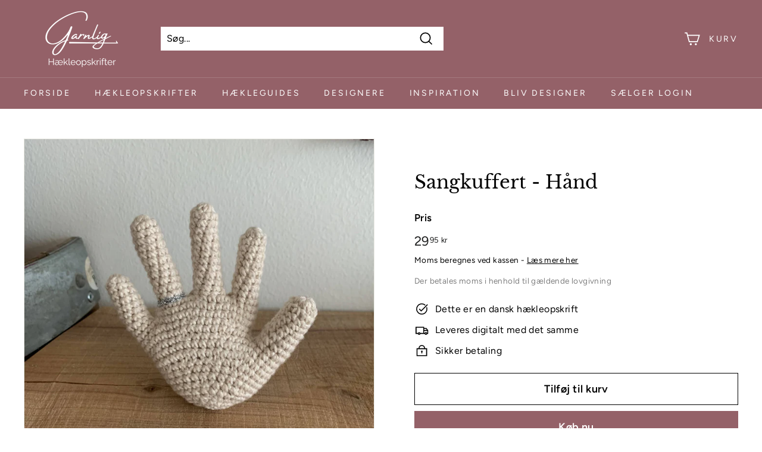

--- FILE ---
content_type: text/html; charset=utf-8
request_url: https://garnlig.dk/products/sangkuffert-hand
body_size: 30858
content:
<!doctype html>
<html class="no-js" lang="da" dir="ltr">
<head>
  <meta charset="utf-8">
  <meta http-equiv="X-UA-Compatible" content="IE=edge,chrome=1">
  <meta name="viewport" content="width=device-width,initial-scale=1">
  <meta name="theme-color" content="#946168">
  <link rel="canonical" href="https://garnlig.dk/products/sangkuffert-hand">
  <link rel="preload" as="style" href="//garnlig.dk/cdn/shop/t/12/assets/theme.css?v=118198490011747814431768386505">
  <link rel="preload" as="script" href="//garnlig.dk/cdn/shop/t/12/assets/theme.min.js?v=90151382643629711291734476925">
  <link rel="preconnect" href="https://cdn.shopify.com">
  <link rel="preconnect" href="https://fonts.shopifycdn.com">
  <link rel="dns-prefetch" href="https://productreviews.shopifycdn.com">
  <link rel="dns-prefetch" href="https://ajax.googleapis.com">
  <link rel="dns-prefetch" href="https://maps.googleapis.com">
  <link rel="dns-prefetch" href="https://maps.gstatic.com">

  <script>
window.dataLayer = window.dataLayer || [];
function gtag() {
  dataLayer.push(arguments);
}

const defaultConsentSettings = {
  functionality_storage: 'granted',
  analytics_storage: 'denied',
  personalization_storage: 'denied',
  ad_storage: 'denied',
  ad_user_data: 'denied',
  ad_personalization: 'denied',
  wait_for_update: 3000,
  ads_data_redaction: false,
  url_passthrough: true
};

const consentSettings = localStorage.getItem('consentSettings')
  ? JSON.parse(localStorage.getItem('consentSettings'))
  : defaultConsentSettings;

gtag('consent', 'default', consentSettings);
</script><link rel="shortcut icon" href="//garnlig.dk/cdn/shop/files/Asset_4_32x32.png?v=1621952107" type="image/png" /><title>Sangkuffert - Hånd
&ndash; Garnlig
</title>
<meta name="description" content="Tak for interessenDu kan se mere her på profilen eller påFacebook: Høvisch DesignInstagram:@hoevisch.design Materialer:Hæklenål 3.0Bomuldgarn 8/4   Nude = 12 gram Brocat Lurex   Sølv = 50 cmFyld = 8 gramNålSaksForkortelser:m = maskemr = magisk ringfm = fast maskekm = kæde maskelm = luftmaskefml = forreste maskeledindt."><meta property="og:site_name" content="Garnlig">
  <meta property="og:url" content="https://garnlig.dk/products/sangkuffert-hand">
  <meta property="og:title" content="Sangkuffert - Hånd">
  <meta property="og:type" content="product">
  <meta property="og:description" content="Tak for interessenDu kan se mere her på profilen eller påFacebook: Høvisch DesignInstagram:@hoevisch.design Materialer:Hæklenål 3.0Bomuldgarn 8/4   Nude = 12 gram Brocat Lurex   Sølv = 50 cmFyld = 8 gramNålSaksForkortelser:m = maskemr = magisk ringfm = fast maskekm = kæde maskelm = luftmaskefml = forreste maskeledindt."><meta property="og:image" content="http://garnlig.dk/cdn/shop/products/a849DW063p.jpg?v=1650989297">
    <meta property="og:image:secure_url" content="https://garnlig.dk/cdn/shop/products/a849DW063p.jpg?v=1650989297">
    <meta property="og:image:width" content="3024">
    <meta property="og:image:height" content="3024"><meta name="twitter:site" content="@">
  <meta name="twitter:card" content="summary_large_image">
  <meta name="twitter:title" content="Sangkuffert - Hånd">
  <meta name="twitter:description" content="Tak for interessenDu kan se mere her på profilen eller påFacebook: Høvisch DesignInstagram:@hoevisch.design Materialer:Hæklenål 3.0Bomuldgarn 8/4   Nude = 12 gram Brocat Lurex   Sølv = 50 cmFyld = 8 gramNålSaksForkortelser:m = maskemr = magisk ringfm = fast maskekm = kæde maskelm = luftmaskefml = forreste maskeledindt.">
<style data-shopify>@font-face {
  font-family: "Libre Baskerville";
  font-weight: 400;
  font-style: normal;
  font-display: swap;
  src: url("//garnlig.dk/cdn/fonts/libre_baskerville/librebaskerville_n4.2ec9ee517e3ce28d5f1e6c6e75efd8a97e59c189.woff2") format("woff2"),
       url("//garnlig.dk/cdn/fonts/libre_baskerville/librebaskerville_n4.323789551b85098885c8eccedfb1bd8f25f56007.woff") format("woff");
}

  @font-face {
  font-family: Figtree;
  font-weight: 400;
  font-style: normal;
  font-display: swap;
  src: url("//garnlig.dk/cdn/fonts/figtree/figtree_n4.3c0838aba1701047e60be6a99a1b0a40ce9b8419.woff2") format("woff2"),
       url("//garnlig.dk/cdn/fonts/figtree/figtree_n4.c0575d1db21fc3821f17fd6617d3dee552312137.woff") format("woff");
}


  @font-face {
  font-family: Figtree;
  font-weight: 600;
  font-style: normal;
  font-display: swap;
  src: url("//garnlig.dk/cdn/fonts/figtree/figtree_n6.9d1ea52bb49a0a86cfd1b0383d00f83d3fcc14de.woff2") format("woff2"),
       url("//garnlig.dk/cdn/fonts/figtree/figtree_n6.f0fcdea525a0e47b2ae4ab645832a8e8a96d31d3.woff") format("woff");
}

  @font-face {
  font-family: Figtree;
  font-weight: 400;
  font-style: italic;
  font-display: swap;
  src: url("//garnlig.dk/cdn/fonts/figtree/figtree_i4.89f7a4275c064845c304a4cf8a4a586060656db2.woff2") format("woff2"),
       url("//garnlig.dk/cdn/fonts/figtree/figtree_i4.6f955aaaafc55a22ffc1f32ecf3756859a5ad3e2.woff") format("woff");
}

  @font-face {
  font-family: Figtree;
  font-weight: 600;
  font-style: italic;
  font-display: swap;
  src: url("//garnlig.dk/cdn/fonts/figtree/figtree_i6.702baae75738b446cfbed6ac0d60cab7b21e61ba.woff2") format("woff2"),
       url("//garnlig.dk/cdn/fonts/figtree/figtree_i6.6b8dc40d16c9905d29525156e284509f871ce8f9.woff") format("woff");
}

</style><link href="//garnlig.dk/cdn/shop/t/12/assets/theme.css?v=118198490011747814431768386505" rel="stylesheet" type="text/css" media="all" />
<style data-shopify>:root {
    --typeHeaderPrimary: "Libre Baskerville";
    --typeHeaderFallback: serif;
    --typeHeaderSize: 36px;
    --typeHeaderWeight: 400;
    --typeHeaderLineHeight: 1.2;
    --typeHeaderSpacing: 0.0em;

    --typeBasePrimary:Figtree;
    --typeBaseFallback:sans-serif;
    --typeBaseSize: 16px;
    --typeBaseWeight: 400;
    --typeBaseSpacing: 0.025em;
    --typeBaseLineHeight: 1.5;

    --colorSmallImageBg: #ffffff;
    --colorSmallImageBgDark: #f7f7f7;
    --colorLargeImageBg: #e7e7e7;
    --colorLargeImageBgLight: #ffffff;

    --iconWeight: 4px;
    --iconLinecaps: miter;

    
      --buttonRadius: 0px;
      --btnPadding: 11px 20px;
    

    
      --roundness: 0px;
    

    
      --gridThickness: 0px;
    

    --productTileMargin: 10%;
    --collectionTileMargin: 17%;

    --swatchSize: 40px;
  }

  @media screen and (max-width: 768px) {
    :root {
      --typeBaseSize: 14px;

      
        --roundness: 0px;
        --btnPadding: 9px 17px;
      
    }
  }</style><script>
    document.documentElement.className = document.documentElement.className.replace('no-js', 'js');

    window.theme = window.theme || {};
    theme.routes = {
      home: "/",
      collections: "/collections",
      cart: "/cart.js",
      cartPage: "/cart",
      cartAdd: "/cart/add.js",
      cartChange: "/cart/change.js",
      search: "/search"
    };
    theme.strings = {
      soldOut: "Udsolgt",
      unavailable: "Ikke tilgængelig",
      stockLabel: "På lager, klar til at sende",
      willNotShipUntil: "Sendes først [date]",
      willBeInStockAfter: "Forventes tilbage på lager den [date]",
      waitingForStock: "Nyt inventar er på vej!",
      savePrice: "Spar [saved_amount]",
      cartEmpty: "Din kurv er i øjeblikket tom",
      cartTermsConfirmation: "Du skal acceptere salgsbetingelserne for at gå til kassen",
      searchCollections: "Kollektioner:",
      searchPages: "Side:",
      searchArticles: "Artikler:"
    };
    theme.settings = {
      dynamicVariantsEnable: true,
      dynamicVariantType: "button",
      cartType: "dropdown",
      isCustomerTemplate: false,
      moneyFormat: "{{amount_with_comma_separator}} kr",
      saveType: "percent",
      recentlyViewedEnabled: false,
      productImageSize: "square",
      productImageCover: true,
      predictiveSearch: true,
      predictiveSearchType: "product,article",
      inventoryThreshold: 10,
      superScriptSetting: true,
      superScriptPrice: true,
      quickView: true,
      quickAdd: true,
      themeName: 'Expanse',
      themeVersion: "1.0.1"
    };
  </script>

  <script>window.performance && window.performance.mark && window.performance.mark('shopify.content_for_header.start');</script><meta id="shopify-digital-wallet" name="shopify-digital-wallet" content="/48433987741/digital_wallets/dialog">
<link rel="alternate" type="application/json+oembed" href="https://garnlig.dk/products/sangkuffert-hand.oembed">
<script async="async" src="/checkouts/internal/preloads.js?locale=da-DK"></script>
<script id="shopify-features" type="application/json">{"accessToken":"b82b51f50b8fc95f41e9e012dfaa9a48","betas":["rich-media-storefront-analytics"],"domain":"garnlig.dk","predictiveSearch":true,"shopId":48433987741,"locale":"da"}</script>
<script>var Shopify = Shopify || {};
Shopify.shop = "garnlig.myshopify.com";
Shopify.locale = "da";
Shopify.currency = {"active":"DKK","rate":"1.0"};
Shopify.country = "DK";
Shopify.theme = {"name":"Edition-dev-1","id":173398786381,"schema_name":"Expanse","schema_version":"1.0.1","theme_store_id":null,"role":"main"};
Shopify.theme.handle = "null";
Shopify.theme.style = {"id":null,"handle":null};
Shopify.cdnHost = "garnlig.dk/cdn";
Shopify.routes = Shopify.routes || {};
Shopify.routes.root = "/";</script>
<script type="module">!function(o){(o.Shopify=o.Shopify||{}).modules=!0}(window);</script>
<script>!function(o){function n(){var o=[];function n(){o.push(Array.prototype.slice.apply(arguments))}return n.q=o,n}var t=o.Shopify=o.Shopify||{};t.loadFeatures=n(),t.autoloadFeatures=n()}(window);</script>
<script id="shop-js-analytics" type="application/json">{"pageType":"product"}</script>
<script defer="defer" async type="module" src="//garnlig.dk/cdn/shopifycloud/shop-js/modules/v2/client.init-shop-cart-sync_DRC1jiY2.da.esm.js"></script>
<script defer="defer" async type="module" src="//garnlig.dk/cdn/shopifycloud/shop-js/modules/v2/chunk.common_CrN0W3AX.esm.js"></script>
<script defer="defer" async type="module" src="//garnlig.dk/cdn/shopifycloud/shop-js/modules/v2/chunk.modal_B5qjH7Fp.esm.js"></script>
<script type="module">
  await import("//garnlig.dk/cdn/shopifycloud/shop-js/modules/v2/client.init-shop-cart-sync_DRC1jiY2.da.esm.js");
await import("//garnlig.dk/cdn/shopifycloud/shop-js/modules/v2/chunk.common_CrN0W3AX.esm.js");
await import("//garnlig.dk/cdn/shopifycloud/shop-js/modules/v2/chunk.modal_B5qjH7Fp.esm.js");

  window.Shopify.SignInWithShop?.initShopCartSync?.({"fedCMEnabled":true,"windoidEnabled":true});

</script>
<script>(function() {
  var isLoaded = false;
  function asyncLoad() {
    if (isLoaded) return;
    isLoaded = true;
    var urls = ["https:\/\/sp-seller.webkul.com\/js\/seller_profile_tag.js?shop=garnlig.myshopify.com","https:\/\/sp-seller.webkul.com\/js\/wk_nk_c2c_js.js?shop=garnlig.myshopify.com","https:\/\/sp-seller.webkul.com\/js\/customer_script.js?shop=garnlig.myshopify.com","https:\/\/sp-seller.webkul.com\/js\/wk_askme.js?shop=garnlig.myshopify.com","https:\/\/apps-sp.webkul.com\/daily-deals\/AppModule\/js\/wk_daily_deals.js?shop=garnlig.myshopify.com"];
    for (var i = 0; i < urls.length; i++) {
      var s = document.createElement('script');
      s.type = 'text/javascript';
      s.async = true;
      s.src = urls[i];
      var x = document.getElementsByTagName('script')[0];
      x.parentNode.insertBefore(s, x);
    }
  };
  if(window.attachEvent) {
    window.attachEvent('onload', asyncLoad);
  } else {
    window.addEventListener('load', asyncLoad, false);
  }
})();</script>
<script id="__st">var __st={"a":48433987741,"offset":3600,"reqid":"83419847-cf3a-4c32-8b10-90dfee36c69d-1769704140","pageurl":"garnlig.dk\/products\/sangkuffert-hand","u":"2c536b073458","p":"product","rtyp":"product","rid":7749961220328};</script>
<script>window.ShopifyPaypalV4VisibilityTracking = true;</script>
<script id="captcha-bootstrap">!function(){'use strict';const t='contact',e='account',n='new_comment',o=[[t,t],['blogs',n],['comments',n],[t,'customer']],c=[[e,'customer_login'],[e,'guest_login'],[e,'recover_customer_password'],[e,'create_customer']],r=t=>t.map((([t,e])=>`form[action*='/${t}']:not([data-nocaptcha='true']) input[name='form_type'][value='${e}']`)).join(','),a=t=>()=>t?[...document.querySelectorAll(t)].map((t=>t.form)):[];function s(){const t=[...o],e=r(t);return a(e)}const i='password',u='form_key',d=['recaptcha-v3-token','g-recaptcha-response','h-captcha-response',i],f=()=>{try{return window.sessionStorage}catch{return}},m='__shopify_v',_=t=>t.elements[u];function p(t,e,n=!1){try{const o=window.sessionStorage,c=JSON.parse(o.getItem(e)),{data:r}=function(t){const{data:e,action:n}=t;return t[m]||n?{data:e,action:n}:{data:t,action:n}}(c);for(const[e,n]of Object.entries(r))t.elements[e]&&(t.elements[e].value=n);n&&o.removeItem(e)}catch(o){console.error('form repopulation failed',{error:o})}}const l='form_type',E='cptcha';function T(t){t.dataset[E]=!0}const w=window,h=w.document,L='Shopify',v='ce_forms',y='captcha';let A=!1;((t,e)=>{const n=(g='f06e6c50-85a8-45c8-87d0-21a2b65856fe',I='https://cdn.shopify.com/shopifycloud/storefront-forms-hcaptcha/ce_storefront_forms_captcha_hcaptcha.v1.5.2.iife.js',D={infoText:'Beskyttet af hCaptcha',privacyText:'Beskyttelse af persondata',termsText:'Vilkår'},(t,e,n)=>{const o=w[L][v],c=o.bindForm;if(c)return c(t,g,e,D).then(n);var r;o.q.push([[t,g,e,D],n]),r=I,A||(h.body.append(Object.assign(h.createElement('script'),{id:'captcha-provider',async:!0,src:r})),A=!0)});var g,I,D;w[L]=w[L]||{},w[L][v]=w[L][v]||{},w[L][v].q=[],w[L][y]=w[L][y]||{},w[L][y].protect=function(t,e){n(t,void 0,e),T(t)},Object.freeze(w[L][y]),function(t,e,n,w,h,L){const[v,y,A,g]=function(t,e,n){const i=e?o:[],u=t?c:[],d=[...i,...u],f=r(d),m=r(i),_=r(d.filter((([t,e])=>n.includes(e))));return[a(f),a(m),a(_),s()]}(w,h,L),I=t=>{const e=t.target;return e instanceof HTMLFormElement?e:e&&e.form},D=t=>v().includes(t);t.addEventListener('submit',(t=>{const e=I(t);if(!e)return;const n=D(e)&&!e.dataset.hcaptchaBound&&!e.dataset.recaptchaBound,o=_(e),c=g().includes(e)&&(!o||!o.value);(n||c)&&t.preventDefault(),c&&!n&&(function(t){try{if(!f())return;!function(t){const e=f();if(!e)return;const n=_(t);if(!n)return;const o=n.value;o&&e.removeItem(o)}(t);const e=Array.from(Array(32),(()=>Math.random().toString(36)[2])).join('');!function(t,e){_(t)||t.append(Object.assign(document.createElement('input'),{type:'hidden',name:u})),t.elements[u].value=e}(t,e),function(t,e){const n=f();if(!n)return;const o=[...t.querySelectorAll(`input[type='${i}']`)].map((({name:t})=>t)),c=[...d,...o],r={};for(const[a,s]of new FormData(t).entries())c.includes(a)||(r[a]=s);n.setItem(e,JSON.stringify({[m]:1,action:t.action,data:r}))}(t,e)}catch(e){console.error('failed to persist form',e)}}(e),e.submit())}));const S=(t,e)=>{t&&!t.dataset[E]&&(n(t,e.some((e=>e===t))),T(t))};for(const o of['focusin','change'])t.addEventListener(o,(t=>{const e=I(t);D(e)&&S(e,y())}));const B=e.get('form_key'),M=e.get(l),P=B&&M;t.addEventListener('DOMContentLoaded',(()=>{const t=y();if(P)for(const e of t)e.elements[l].value===M&&p(e,B);[...new Set([...A(),...v().filter((t=>'true'===t.dataset.shopifyCaptcha))])].forEach((e=>S(e,t)))}))}(h,new URLSearchParams(w.location.search),n,t,e,['guest_login'])})(!0,!0)}();</script>
<script integrity="sha256-4kQ18oKyAcykRKYeNunJcIwy7WH5gtpwJnB7kiuLZ1E=" data-source-attribution="shopify.loadfeatures" defer="defer" src="//garnlig.dk/cdn/shopifycloud/storefront/assets/storefront/load_feature-a0a9edcb.js" crossorigin="anonymous"></script>
<script data-source-attribution="shopify.dynamic_checkout.dynamic.init">var Shopify=Shopify||{};Shopify.PaymentButton=Shopify.PaymentButton||{isStorefrontPortableWallets:!0,init:function(){window.Shopify.PaymentButton.init=function(){};var t=document.createElement("script");t.src="https://garnlig.dk/cdn/shopifycloud/portable-wallets/latest/portable-wallets.da.js",t.type="module",document.head.appendChild(t)}};
</script>
<script data-source-attribution="shopify.dynamic_checkout.buyer_consent">
  function portableWalletsHideBuyerConsent(e){var t=document.getElementById("shopify-buyer-consent"),n=document.getElementById("shopify-subscription-policy-button");t&&n&&(t.classList.add("hidden"),t.setAttribute("aria-hidden","true"),n.removeEventListener("click",e))}function portableWalletsShowBuyerConsent(e){var t=document.getElementById("shopify-buyer-consent"),n=document.getElementById("shopify-subscription-policy-button");t&&n&&(t.classList.remove("hidden"),t.removeAttribute("aria-hidden"),n.addEventListener("click",e))}window.Shopify?.PaymentButton&&(window.Shopify.PaymentButton.hideBuyerConsent=portableWalletsHideBuyerConsent,window.Shopify.PaymentButton.showBuyerConsent=portableWalletsShowBuyerConsent);
</script>
<script>
  function portableWalletsCleanup(e){e&&e.src&&console.error("Failed to load portable wallets script "+e.src);var t=document.querySelectorAll("shopify-accelerated-checkout .shopify-payment-button__skeleton, shopify-accelerated-checkout-cart .wallet-cart-button__skeleton"),e=document.getElementById("shopify-buyer-consent");for(let e=0;e<t.length;e++)t[e].remove();e&&e.remove()}function portableWalletsNotLoadedAsModule(e){e instanceof ErrorEvent&&"string"==typeof e.message&&e.message.includes("import.meta")&&"string"==typeof e.filename&&e.filename.includes("portable-wallets")&&(window.removeEventListener("error",portableWalletsNotLoadedAsModule),window.Shopify.PaymentButton.failedToLoad=e,"loading"===document.readyState?document.addEventListener("DOMContentLoaded",window.Shopify.PaymentButton.init):window.Shopify.PaymentButton.init())}window.addEventListener("error",portableWalletsNotLoadedAsModule);
</script>

<script type="module" src="https://garnlig.dk/cdn/shopifycloud/portable-wallets/latest/portable-wallets.da.js" onError="portableWalletsCleanup(this)" crossorigin="anonymous"></script>
<script nomodule>
  document.addEventListener("DOMContentLoaded", portableWalletsCleanup);
</script>

<script id='scb4127' type='text/javascript' async='' src='https://garnlig.dk/cdn/shopifycloud/privacy-banner/storefront-banner.js'></script><link id="shopify-accelerated-checkout-styles" rel="stylesheet" media="screen" href="https://garnlig.dk/cdn/shopifycloud/portable-wallets/latest/accelerated-checkout-backwards-compat.css" crossorigin="anonymous">
<style id="shopify-accelerated-checkout-cart">
        #shopify-buyer-consent {
  margin-top: 1em;
  display: inline-block;
  width: 100%;
}

#shopify-buyer-consent.hidden {
  display: none;
}

#shopify-subscription-policy-button {
  background: none;
  border: none;
  padding: 0;
  text-decoration: underline;
  font-size: inherit;
  cursor: pointer;
}

#shopify-subscription-policy-button::before {
  box-shadow: none;
}

      </style>

<script>window.performance && window.performance.mark && window.performance.mark('shopify.content_for_header.end');</script>

  <script src="//garnlig.dk/cdn/shop/t/12/assets/vendor-scripts-v0.js" defer="defer"></script>
  <script src="//garnlig.dk/cdn/shop/t/12/assets/theme.min.js?v=90151382643629711291734476925" defer="defer"></script>
  
  <script src="https://ajax.googleapis.com/ajax/libs/jquery/3.6.0/jquery.min.js" type="text/javascript"></script>
<link href="//garnlig.dk/cdn/shop/t/12/assets/app.css?v=37200604394420489971734476923" rel="stylesheet" type="text/css" media="all" /><script src="//garnlig.dk/cdn/shop/t/12/assets/app.js?v=51871807232460785121734476922" defer></script>
  
<style>
.shopify-pc__banner__dialog,
.shopify-pc__prefs__dialog {
  width: 450px !important;
  position: fixed !important; /* Make sure the element is positioned absolutely or relatively */
  left: 50% !important;
  top: 50% !important;
  transform: translate(-50%,-50%) !important;
  max-height: max-content !important;
  color: #000000 !important;
  background-color: #ffffff !important;
  box-shadow: 0 0 100px 1000px rgba(0,0,0,0.75) !important;
  border-radius: 0px !important;
  max-width: calc(100% - 2rem) !important;
  overflow-y: auto !important;
  padding: 20px !important;
}



.shopify-pc__prefs__dialog {
  width: calc(100% - 10rem) !important;
  max-width: calc(100% - 2rem) !important;
}

@media (max-width: 768px) {
  .shopify-pc__banner__dialog,
  .shopify-pc__prefs__dialog {
    max-height: calc(100% - 2rem) !important;
    max-width: calc(100% - 2rem) !important;
    width: calc(100% - 2rem) !important;
  }
}

.shopify-pc__banner__dialog h2,
.shopify-pc__banner__dialog a,
.shopify-pc__prefs__dialog h2,
.shopify-pc__prefs__dialog a,
.shopify-pc__prefs__dialog h3,
.shopify-pc__prefs__dialog h4,
.shopify-pc__prefs__dialog h5,
.shopify-pc__prefs__dialog h6,
.shopify-pc__prefs__dialog ul,
.shopify-pc__prefs__dialog ol,
.shopify-pc__prefs__dialog li,
.shopify-pc__prefs__dialog p,
.shopify-pc__prefs__dialog label,
.shopify-pc__banner__dialog label {
  color: #000000 !important;
}

.shopify-pc__banner__dialog

.shopify-pc__banner__body p {
  color: #000000 !important;
}

.shopify-pc__prefs__option label span svg {
  background: hsl(0deg, 0%, 100%, 100%) !important;
  border-radius: 3px !important;
}

.shopify-pc__prefs__option label span {
  background: hsl(0deg, 0%, 100%, 100%) !important;
}

.shopify-pc__prefs__option label span svg path {
  fill: #333333 !important;
}



.shopify-pc__banner__dialog button {
  line-height: 0% !important;
}

#shopify-pc__banner__btn-manage-prefs {
  text-decoration: none !important;
  font-family: inherit !important;
  font-size: 100% !important;
  flex-basis: 50% !important;
  border-radius: 0px !important;
  line-height: 120% !important;
  height: unset !important;
  text-align: center !important;
  color: #000000 !important;
  background: #ffffff !important;
  border: 1px solid #919191 !important;
}

#shopify-pc__banner__btn-manage-prefs button {
  text-transform: none !important;
}

.shopify-pc__banner__btns {
  display: grid !important;
  gap: 12px !important;
  grid-template-columns: repeat(2, 1fr) !important;
  grid-template-rows: repeat(2, 1fr) !important;
  grid-column-gap: 0px;
  grid-row-gap: 0px;
  max-height: 120px !important;
}

.shopify-pc__banner__btn-manage-prefs {
  display: flex !important;
  justify-content: center !important;
  padding: 10px !important;
  align-items: center !important;
  grid-area: 1 / 1 / 2 / 2 !important;
  margin: 0 !important;
}

.shopify-pc__banner__dialog button.shopify-pc__banner__btn-accept {
  border: 1px solid #ffffff !important;
  color: #ffffff !important;
  background: #82cf69 !important;
  border-radius: 0px !important;
}

.shopify-pc__banner__btn-accept {
  display: flex !important;
  padding: 10px;
  justify-content: center !important;
  align-items: center !important;
  grid-area: 1 / 2 / 2 / 3 !important;
  margin: 0 !important;
  border-radius: 0px !important;
}

.shopify-pc__banner__btn-decline {
  display: flex !important;
  justify-content: center !important;
  align-items: center !important;
  grid-area: 2 / 1 / 3 / 3 !important;
  padding: 10px !important;
  margin: 0 !important;
  max-height: 100px !important;
  height: 100% !important;
  border-radius: 0px !important;
}

button#shopify-pc__banner__btn-decline {
  text-decoration: underline !important;
  background: #8e8989 !important;
  border: 1px solid #ffffff !important;
  color: #ffffff !important;
  padding: 10px !important;
  margin: 0 !important;
  max-height: 100px !important;
  height: 100% !important;
  border-radius: 0px !important;
}

#shopify-pc__prefs__header-accept {
  color: #ffffff !important;
  background: #82cf69 !important;
  border: 1px solid #ffffff !important;
  border-radius: 0px !important;
}

#shopify-pc__prefs__header-decline {
  color: #000000 !important;
  background: #ffffff !important;
  border: 1px solid #919191 !important;
  border-radius: 0px !important;
}

#shopify-pc__prefs__header-save {
  color: #ffffff !important;
  background: #333333 !important;
  border: 1px solid #ffffff !important;
  border-radius: 0px !important;
}

#shopify-pc__banner {
  height: fit-content !important;
}
</style>
<link href="https://monorail-edge.shopifysvc.com" rel="dns-prefetch">
<script>(function(){if ("sendBeacon" in navigator && "performance" in window) {try {var session_token_from_headers = performance.getEntriesByType('navigation')[0].serverTiming.find(x => x.name == '_s').description;} catch {var session_token_from_headers = undefined;}var session_cookie_matches = document.cookie.match(/_shopify_s=([^;]*)/);var session_token_from_cookie = session_cookie_matches && session_cookie_matches.length === 2 ? session_cookie_matches[1] : "";var session_token = session_token_from_headers || session_token_from_cookie || "";function handle_abandonment_event(e) {var entries = performance.getEntries().filter(function(entry) {return /monorail-edge.shopifysvc.com/.test(entry.name);});if (!window.abandonment_tracked && entries.length === 0) {window.abandonment_tracked = true;var currentMs = Date.now();var navigation_start = performance.timing.navigationStart;var payload = {shop_id: 48433987741,url: window.location.href,navigation_start,duration: currentMs - navigation_start,session_token,page_type: "product"};window.navigator.sendBeacon("https://monorail-edge.shopifysvc.com/v1/produce", JSON.stringify({schema_id: "online_store_buyer_site_abandonment/1.1",payload: payload,metadata: {event_created_at_ms: currentMs,event_sent_at_ms: currentMs}}));}}window.addEventListener('pagehide', handle_abandonment_event);}}());</script>
<script id="web-pixels-manager-setup">(function e(e,d,r,n,o){if(void 0===o&&(o={}),!Boolean(null===(a=null===(i=window.Shopify)||void 0===i?void 0:i.analytics)||void 0===a?void 0:a.replayQueue)){var i,a;window.Shopify=window.Shopify||{};var t=window.Shopify;t.analytics=t.analytics||{};var s=t.analytics;s.replayQueue=[],s.publish=function(e,d,r){return s.replayQueue.push([e,d,r]),!0};try{self.performance.mark("wpm:start")}catch(e){}var l=function(){var e={modern:/Edge?\/(1{2}[4-9]|1[2-9]\d|[2-9]\d{2}|\d{4,})\.\d+(\.\d+|)|Firefox\/(1{2}[4-9]|1[2-9]\d|[2-9]\d{2}|\d{4,})\.\d+(\.\d+|)|Chrom(ium|e)\/(9{2}|\d{3,})\.\d+(\.\d+|)|(Maci|X1{2}).+ Version\/(15\.\d+|(1[6-9]|[2-9]\d|\d{3,})\.\d+)([,.]\d+|)( \(\w+\)|)( Mobile\/\w+|) Safari\/|Chrome.+OPR\/(9{2}|\d{3,})\.\d+\.\d+|(CPU[ +]OS|iPhone[ +]OS|CPU[ +]iPhone|CPU IPhone OS|CPU iPad OS)[ +]+(15[._]\d+|(1[6-9]|[2-9]\d|\d{3,})[._]\d+)([._]\d+|)|Android:?[ /-](13[3-9]|1[4-9]\d|[2-9]\d{2}|\d{4,})(\.\d+|)(\.\d+|)|Android.+Firefox\/(13[5-9]|1[4-9]\d|[2-9]\d{2}|\d{4,})\.\d+(\.\d+|)|Android.+Chrom(ium|e)\/(13[3-9]|1[4-9]\d|[2-9]\d{2}|\d{4,})\.\d+(\.\d+|)|SamsungBrowser\/([2-9]\d|\d{3,})\.\d+/,legacy:/Edge?\/(1[6-9]|[2-9]\d|\d{3,})\.\d+(\.\d+|)|Firefox\/(5[4-9]|[6-9]\d|\d{3,})\.\d+(\.\d+|)|Chrom(ium|e)\/(5[1-9]|[6-9]\d|\d{3,})\.\d+(\.\d+|)([\d.]+$|.*Safari\/(?![\d.]+ Edge\/[\d.]+$))|(Maci|X1{2}).+ Version\/(10\.\d+|(1[1-9]|[2-9]\d|\d{3,})\.\d+)([,.]\d+|)( \(\w+\)|)( Mobile\/\w+|) Safari\/|Chrome.+OPR\/(3[89]|[4-9]\d|\d{3,})\.\d+\.\d+|(CPU[ +]OS|iPhone[ +]OS|CPU[ +]iPhone|CPU IPhone OS|CPU iPad OS)[ +]+(10[._]\d+|(1[1-9]|[2-9]\d|\d{3,})[._]\d+)([._]\d+|)|Android:?[ /-](13[3-9]|1[4-9]\d|[2-9]\d{2}|\d{4,})(\.\d+|)(\.\d+|)|Mobile Safari.+OPR\/([89]\d|\d{3,})\.\d+\.\d+|Android.+Firefox\/(13[5-9]|1[4-9]\d|[2-9]\d{2}|\d{4,})\.\d+(\.\d+|)|Android.+Chrom(ium|e)\/(13[3-9]|1[4-9]\d|[2-9]\d{2}|\d{4,})\.\d+(\.\d+|)|Android.+(UC? ?Browser|UCWEB|U3)[ /]?(15\.([5-9]|\d{2,})|(1[6-9]|[2-9]\d|\d{3,})\.\d+)\.\d+|SamsungBrowser\/(5\.\d+|([6-9]|\d{2,})\.\d+)|Android.+MQ{2}Browser\/(14(\.(9|\d{2,})|)|(1[5-9]|[2-9]\d|\d{3,})(\.\d+|))(\.\d+|)|K[Aa][Ii]OS\/(3\.\d+|([4-9]|\d{2,})\.\d+)(\.\d+|)/},d=e.modern,r=e.legacy,n=navigator.userAgent;return n.match(d)?"modern":n.match(r)?"legacy":"unknown"}(),u="modern"===l?"modern":"legacy",c=(null!=n?n:{modern:"",legacy:""})[u],f=function(e){return[e.baseUrl,"/wpm","/b",e.hashVersion,"modern"===e.buildTarget?"m":"l",".js"].join("")}({baseUrl:d,hashVersion:r,buildTarget:u}),m=function(e){var d=e.version,r=e.bundleTarget,n=e.surface,o=e.pageUrl,i=e.monorailEndpoint;return{emit:function(e){var a=e.status,t=e.errorMsg,s=(new Date).getTime(),l=JSON.stringify({metadata:{event_sent_at_ms:s},events:[{schema_id:"web_pixels_manager_load/3.1",payload:{version:d,bundle_target:r,page_url:o,status:a,surface:n,error_msg:t},metadata:{event_created_at_ms:s}}]});if(!i)return console&&console.warn&&console.warn("[Web Pixels Manager] No Monorail endpoint provided, skipping logging."),!1;try{return self.navigator.sendBeacon.bind(self.navigator)(i,l)}catch(e){}var u=new XMLHttpRequest;try{return u.open("POST",i,!0),u.setRequestHeader("Content-Type","text/plain"),u.send(l),!0}catch(e){return console&&console.warn&&console.warn("[Web Pixels Manager] Got an unhandled error while logging to Monorail."),!1}}}}({version:r,bundleTarget:l,surface:e.surface,pageUrl:self.location.href,monorailEndpoint:e.monorailEndpoint});try{o.browserTarget=l,function(e){var d=e.src,r=e.async,n=void 0===r||r,o=e.onload,i=e.onerror,a=e.sri,t=e.scriptDataAttributes,s=void 0===t?{}:t,l=document.createElement("script"),u=document.querySelector("head"),c=document.querySelector("body");if(l.async=n,l.src=d,a&&(l.integrity=a,l.crossOrigin="anonymous"),s)for(var f in s)if(Object.prototype.hasOwnProperty.call(s,f))try{l.dataset[f]=s[f]}catch(e){}if(o&&l.addEventListener("load",o),i&&l.addEventListener("error",i),u)u.appendChild(l);else{if(!c)throw new Error("Did not find a head or body element to append the script");c.appendChild(l)}}({src:f,async:!0,onload:function(){if(!function(){var e,d;return Boolean(null===(d=null===(e=window.Shopify)||void 0===e?void 0:e.analytics)||void 0===d?void 0:d.initialized)}()){var d=window.webPixelsManager.init(e)||void 0;if(d){var r=window.Shopify.analytics;r.replayQueue.forEach((function(e){var r=e[0],n=e[1],o=e[2];d.publishCustomEvent(r,n,o)})),r.replayQueue=[],r.publish=d.publishCustomEvent,r.visitor=d.visitor,r.initialized=!0}}},onerror:function(){return m.emit({status:"failed",errorMsg:"".concat(f," has failed to load")})},sri:function(e){var d=/^sha384-[A-Za-z0-9+/=]+$/;return"string"==typeof e&&d.test(e)}(c)?c:"",scriptDataAttributes:o}),m.emit({status:"loading"})}catch(e){m.emit({status:"failed",errorMsg:(null==e?void 0:e.message)||"Unknown error"})}}})({shopId: 48433987741,storefrontBaseUrl: "https://garnlig.dk",extensionsBaseUrl: "https://extensions.shopifycdn.com/cdn/shopifycloud/web-pixels-manager",monorailEndpoint: "https://monorail-edge.shopifysvc.com/unstable/produce_batch",surface: "storefront-renderer",enabledBetaFlags: ["2dca8a86"],webPixelsConfigList: [{"id":"161349965","configuration":"{\"tagID\":\"2613670253258\"}","eventPayloadVersion":"v1","runtimeContext":"STRICT","scriptVersion":"18031546ee651571ed29edbe71a3550b","type":"APP","apiClientId":3009811,"privacyPurposes":["ANALYTICS","MARKETING","SALE_OF_DATA"],"dataSharingAdjustments":{"protectedCustomerApprovalScopes":["read_customer_address","read_customer_email","read_customer_name","read_customer_personal_data","read_customer_phone"]}},{"id":"shopify-app-pixel","configuration":"{}","eventPayloadVersion":"v1","runtimeContext":"STRICT","scriptVersion":"0450","apiClientId":"shopify-pixel","type":"APP","privacyPurposes":["ANALYTICS","MARKETING"]},{"id":"shopify-custom-pixel","eventPayloadVersion":"v1","runtimeContext":"LAX","scriptVersion":"0450","apiClientId":"shopify-pixel","type":"CUSTOM","privacyPurposes":["ANALYTICS","MARKETING"]}],isMerchantRequest: false,initData: {"shop":{"name":"Garnlig","paymentSettings":{"currencyCode":"DKK"},"myshopifyDomain":"garnlig.myshopify.com","countryCode":"DK","storefrontUrl":"https:\/\/garnlig.dk"},"customer":null,"cart":null,"checkout":null,"productVariants":[{"price":{"amount":29.95,"currencyCode":"DKK"},"product":{"title":"Sangkuffert - Hånd","vendor":"Høvisch Design","id":"7749961220328","untranslatedTitle":"Sangkuffert - Hånd","url":"\/products\/sangkuffert-hand","type":"Opskrift"},"id":"43064986566888","image":{"src":"\/\/garnlig.dk\/cdn\/shop\/products\/a849DW063p.jpg?v=1650989297"},"sku":null,"title":"Default Title","untranslatedTitle":"Default Title"}],"purchasingCompany":null},},"https://garnlig.dk/cdn","1d2a099fw23dfb22ep557258f5m7a2edbae",{"modern":"","legacy":""},{"shopId":"48433987741","storefrontBaseUrl":"https:\/\/garnlig.dk","extensionBaseUrl":"https:\/\/extensions.shopifycdn.com\/cdn\/shopifycloud\/web-pixels-manager","surface":"storefront-renderer","enabledBetaFlags":"[\"2dca8a86\"]","isMerchantRequest":"false","hashVersion":"1d2a099fw23dfb22ep557258f5m7a2edbae","publish":"custom","events":"[[\"page_viewed\",{}],[\"product_viewed\",{\"productVariant\":{\"price\":{\"amount\":29.95,\"currencyCode\":\"DKK\"},\"product\":{\"title\":\"Sangkuffert - Hånd\",\"vendor\":\"Høvisch Design\",\"id\":\"7749961220328\",\"untranslatedTitle\":\"Sangkuffert - Hånd\",\"url\":\"\/products\/sangkuffert-hand\",\"type\":\"Opskrift\"},\"id\":\"43064986566888\",\"image\":{\"src\":\"\/\/garnlig.dk\/cdn\/shop\/products\/a849DW063p.jpg?v=1650989297\"},\"sku\":null,\"title\":\"Default Title\",\"untranslatedTitle\":\"Default Title\"}}]]"});</script><script>
  window.ShopifyAnalytics = window.ShopifyAnalytics || {};
  window.ShopifyAnalytics.meta = window.ShopifyAnalytics.meta || {};
  window.ShopifyAnalytics.meta.currency = 'DKK';
  var meta = {"product":{"id":7749961220328,"gid":"gid:\/\/shopify\/Product\/7749961220328","vendor":"Høvisch Design","type":"Opskrift","handle":"sangkuffert-hand","variants":[{"id":43064986566888,"price":2995,"name":"Sangkuffert - Hånd","public_title":null,"sku":null}],"remote":false},"page":{"pageType":"product","resourceType":"product","resourceId":7749961220328,"requestId":"83419847-cf3a-4c32-8b10-90dfee36c69d-1769704140"}};
  for (var attr in meta) {
    window.ShopifyAnalytics.meta[attr] = meta[attr];
  }
</script>
<script class="analytics">
  (function () {
    var customDocumentWrite = function(content) {
      var jquery = null;

      if (window.jQuery) {
        jquery = window.jQuery;
      } else if (window.Checkout && window.Checkout.$) {
        jquery = window.Checkout.$;
      }

      if (jquery) {
        jquery('body').append(content);
      }
    };

    var hasLoggedConversion = function(token) {
      if (token) {
        return document.cookie.indexOf('loggedConversion=' + token) !== -1;
      }
      return false;
    }

    var setCookieIfConversion = function(token) {
      if (token) {
        var twoMonthsFromNow = new Date(Date.now());
        twoMonthsFromNow.setMonth(twoMonthsFromNow.getMonth() + 2);

        document.cookie = 'loggedConversion=' + token + '; expires=' + twoMonthsFromNow;
      }
    }

    var trekkie = window.ShopifyAnalytics.lib = window.trekkie = window.trekkie || [];
    if (trekkie.integrations) {
      return;
    }
    trekkie.methods = [
      'identify',
      'page',
      'ready',
      'track',
      'trackForm',
      'trackLink'
    ];
    trekkie.factory = function(method) {
      return function() {
        var args = Array.prototype.slice.call(arguments);
        args.unshift(method);
        trekkie.push(args);
        return trekkie;
      };
    };
    for (var i = 0; i < trekkie.methods.length; i++) {
      var key = trekkie.methods[i];
      trekkie[key] = trekkie.factory(key);
    }
    trekkie.load = function(config) {
      trekkie.config = config || {};
      trekkie.config.initialDocumentCookie = document.cookie;
      var first = document.getElementsByTagName('script')[0];
      var script = document.createElement('script');
      script.type = 'text/javascript';
      script.onerror = function(e) {
        var scriptFallback = document.createElement('script');
        scriptFallback.type = 'text/javascript';
        scriptFallback.onerror = function(error) {
                var Monorail = {
      produce: function produce(monorailDomain, schemaId, payload) {
        var currentMs = new Date().getTime();
        var event = {
          schema_id: schemaId,
          payload: payload,
          metadata: {
            event_created_at_ms: currentMs,
            event_sent_at_ms: currentMs
          }
        };
        return Monorail.sendRequest("https://" + monorailDomain + "/v1/produce", JSON.stringify(event));
      },
      sendRequest: function sendRequest(endpointUrl, payload) {
        // Try the sendBeacon API
        if (window && window.navigator && typeof window.navigator.sendBeacon === 'function' && typeof window.Blob === 'function' && !Monorail.isIos12()) {
          var blobData = new window.Blob([payload], {
            type: 'text/plain'
          });

          if (window.navigator.sendBeacon(endpointUrl, blobData)) {
            return true;
          } // sendBeacon was not successful

        } // XHR beacon

        var xhr = new XMLHttpRequest();

        try {
          xhr.open('POST', endpointUrl);
          xhr.setRequestHeader('Content-Type', 'text/plain');
          xhr.send(payload);
        } catch (e) {
          console.log(e);
        }

        return false;
      },
      isIos12: function isIos12() {
        return window.navigator.userAgent.lastIndexOf('iPhone; CPU iPhone OS 12_') !== -1 || window.navigator.userAgent.lastIndexOf('iPad; CPU OS 12_') !== -1;
      }
    };
    Monorail.produce('monorail-edge.shopifysvc.com',
      'trekkie_storefront_load_errors/1.1',
      {shop_id: 48433987741,
      theme_id: 173398786381,
      app_name: "storefront",
      context_url: window.location.href,
      source_url: "//garnlig.dk/cdn/s/trekkie.storefront.a804e9514e4efded663580eddd6991fcc12b5451.min.js"});

        };
        scriptFallback.async = true;
        scriptFallback.src = '//garnlig.dk/cdn/s/trekkie.storefront.a804e9514e4efded663580eddd6991fcc12b5451.min.js';
        first.parentNode.insertBefore(scriptFallback, first);
      };
      script.async = true;
      script.src = '//garnlig.dk/cdn/s/trekkie.storefront.a804e9514e4efded663580eddd6991fcc12b5451.min.js';
      first.parentNode.insertBefore(script, first);
    };
    trekkie.load(
      {"Trekkie":{"appName":"storefront","development":false,"defaultAttributes":{"shopId":48433987741,"isMerchantRequest":null,"themeId":173398786381,"themeCityHash":"10558917293605074352","contentLanguage":"da","currency":"DKK","eventMetadataId":"44fb8bd7-696e-4009-83b8-0cea88f53f04"},"isServerSideCookieWritingEnabled":true,"monorailRegion":"shop_domain","enabledBetaFlags":["65f19447","b5387b81"]},"Session Attribution":{},"S2S":{"facebookCapiEnabled":false,"source":"trekkie-storefront-renderer","apiClientId":580111}}
    );

    var loaded = false;
    trekkie.ready(function() {
      if (loaded) return;
      loaded = true;

      window.ShopifyAnalytics.lib = window.trekkie;

      var originalDocumentWrite = document.write;
      document.write = customDocumentWrite;
      try { window.ShopifyAnalytics.merchantGoogleAnalytics.call(this); } catch(error) {};
      document.write = originalDocumentWrite;

      window.ShopifyAnalytics.lib.page(null,{"pageType":"product","resourceType":"product","resourceId":7749961220328,"requestId":"83419847-cf3a-4c32-8b10-90dfee36c69d-1769704140","shopifyEmitted":true});

      var match = window.location.pathname.match(/checkouts\/(.+)\/(thank_you|post_purchase)/)
      var token = match? match[1]: undefined;
      if (!hasLoggedConversion(token)) {
        setCookieIfConversion(token);
        window.ShopifyAnalytics.lib.track("Viewed Product",{"currency":"DKK","variantId":43064986566888,"productId":7749961220328,"productGid":"gid:\/\/shopify\/Product\/7749961220328","name":"Sangkuffert - Hånd","price":"29.95","sku":null,"brand":"Høvisch Design","variant":null,"category":"Opskrift","nonInteraction":true,"remote":false},undefined,undefined,{"shopifyEmitted":true});
      window.ShopifyAnalytics.lib.track("monorail:\/\/trekkie_storefront_viewed_product\/1.1",{"currency":"DKK","variantId":43064986566888,"productId":7749961220328,"productGid":"gid:\/\/shopify\/Product\/7749961220328","name":"Sangkuffert - Hånd","price":"29.95","sku":null,"brand":"Høvisch Design","variant":null,"category":"Opskrift","nonInteraction":true,"remote":false,"referer":"https:\/\/garnlig.dk\/products\/sangkuffert-hand"});
      }
    });


        var eventsListenerScript = document.createElement('script');
        eventsListenerScript.async = true;
        eventsListenerScript.src = "//garnlig.dk/cdn/shopifycloud/storefront/assets/shop_events_listener-3da45d37.js";
        document.getElementsByTagName('head')[0].appendChild(eventsListenerScript);

})();</script>
<script
  defer
  src="https://garnlig.dk/cdn/shopifycloud/perf-kit/shopify-perf-kit-3.1.0.min.js"
  data-application="storefront-renderer"
  data-shop-id="48433987741"
  data-render-region="gcp-us-east1"
  data-page-type="product"
  data-theme-instance-id="173398786381"
  data-theme-name="Expanse"
  data-theme-version="1.0.1"
  data-monorail-region="shop_domain"
  data-resource-timing-sampling-rate="10"
  data-shs="true"
  data-shs-beacon="true"
  data-shs-export-with-fetch="true"
  data-shs-logs-sample-rate="1"
  data-shs-beacon-endpoint="https://garnlig.dk/api/collect"
></script>
</head>

<body class="template-product" data-button_style="square" data-edges="" data-type_header_capitalize="false" data-swatch_style="round" data-grid-style="grey-square">

  <a class="in-page-link visually-hidden skip-link" href="#MainContent">Spring til indhold</a>

  <div id="PageContainer" class="page-container"><div id="shopify-section-toolbar" class="shopify-section toolbar-section"><div data-section-id="toolbar" data-section-type="toolbar">
  <div class="toolbar">
    <div class="page-width">
      <div class="toolbar__content">


</div>

    </div>
  </div>
</div>


</div><div id="shopify-section-header" class="shopify-section header-section"><style>
  .site-nav__link {
    font-size: 14px;
  }
  
    .site-nav__link {
      text-transform: uppercase;
      letter-spacing: 0.2em;
    }
  

  
</style>

<div data-section-id="header" data-section-type="header">
  <div id="HeaderWrapper" class="header-wrapper">
    <header
      id="SiteHeader"
      class="site-header"
      data-sticky="true"
      data-overlay="false">

      <div class="site-header__element site-header__element--top">
        <div class="page-width">
          <div class="header-layout" data-layout="below" data-nav="below" data-logo-align="left"><div class="header-item header-item--compress-nav small--hide">
                <button type="button" class="site-nav__link site-nav__link--icon site-nav__compress-menu">
                  <svg aria-hidden="true" focusable="false" role="presentation" class="icon icon-hamburger" viewBox="0 0 64 64"><path class="cls-1" d="M7 15h51">.</path><path class="cls-1" d="M7 32h43">.</path><path class="cls-1" d="M7 49h51">.</path></svg>
                  <span class="icon__fallback-text">Side navigation</span>
                </button>
              </div><div class="header-item header-item--logo"><style data-shopify>.header-item--logo,
    [data-layout="left-center"] .header-item--logo,
    [data-layout="left-center"] .header-item--icons {
      flex: 0 1 140px;
    }

    @media only screen and (min-width: 769px) {
      .header-item--logo,
      [data-layout="left-center"] .header-item--logo,
      [data-layout="left-center"] .header-item--icons {
        flex: 0 0 200px;
      }
    }

    .site-header__logo a {
      width: 140px;
    }
    .is-light .site-header__logo .logo--inverted {
      width: 140px;
    }
    @media only screen and (min-width: 769px) {
      .site-header__logo a {
        width: 200px;
      }

      .is-light .site-header__logo .logo--inverted {
        width: 200px;
      }
    }</style><div class="h1 site-header__logo"><span class="visually-hidden">Garnlig</span>
      
      <a
        href="/"
        class="site-header__logo-link">
        <img
          class="small--hide"
          src="//garnlig.dk/cdn/shop/files/Haekleopskrifter_fra_en_lang_raekke_danske_designere_2000_x_1000_px_200x.png?v=1714198116"
          srcset="//garnlig.dk/cdn/shop/files/Haekleopskrifter_fra_en_lang_raekke_danske_designere_2000_x_1000_px_200x.png?v=1714198116 1x, //garnlig.dk/cdn/shop/files/Haekleopskrifter_fra_en_lang_raekke_danske_designere_2000_x_1000_px_200x@2x.png?v=1714198116 2x"
          alt="Garnlig">
        <img
          class="medium-up--hide"
          src="//garnlig.dk/cdn/shop/files/Haekleopskrifter_fra_en_lang_raekke_danske_designere_2000_x_1000_px_140x.png?v=1714198116"
          srcset="//garnlig.dk/cdn/shop/files/Haekleopskrifter_fra_en_lang_raekke_danske_designere_2000_x_1000_px_140x.png?v=1714198116 1x, //garnlig.dk/cdn/shop/files/Haekleopskrifter_fra_en_lang_raekke_danske_designere_2000_x_1000_px_140x@2x.png?v=1714198116 2x"
          alt="Garnlig">
      </a></div></div><div class="header-item header-item--search small--hide"><form action="/search" method="get" role="search"
  class="site-header__search-form" data-dark="false">
  <input type="hidden" name="type" value="product,article">
  <input type="search" name="q" value="" placeholder="Søg..." class="site-header__search-input" aria-label="Søg...">
  <button type="submit" class="text-link site-header__search-btn site-header__search-btn--submit">
    <svg aria-hidden="true" focusable="false" role="presentation" class="icon icon-search" viewBox="0 0 64 64"><defs><style>.cls-1{fill:none;stroke:#000;stroke-miterlimit:10;stroke-width:2px}</style></defs><path class="cls-1" d="M47.16 28.58A18.58 18.58 0 1 1 28.58 10a18.58 18.58 0 0 1 18.58 18.58zM54 54L41.94 42"/></svg>
    <span class="icon__fallback-text">Søg</span>
  </button>

  <button type="button" class="text-link site-header__search-btn site-header__search-btn--cancel">
    <svg aria-hidden="true" focusable="false" role="presentation" class="icon icon-close" viewBox="0 0 64 64"><defs><style>.cls-1{fill:none;stroke:#000;stroke-miterlimit:10;stroke-width:2px}</style></defs><path class="cls-1" d="M19 17.61l27.12 27.13m0-27.13L19 44.74"/></svg>
    <span class="icon__fallback-text">Luk</span>
  </button>
</form>
</div><div class="header-item header-item--icons"><div class="site-nav">
  <div class="site-nav__icons">
    <a href="/search" class="site-nav__link site-nav__link--icon js-search-header medium-up--hide">
      <svg aria-hidden="true" focusable="false" role="presentation" class="icon icon-search" viewBox="0 0 64 64"><defs><style>.cls-1{fill:none;stroke:#000;stroke-miterlimit:10;stroke-width:2px}</style></defs><path class="cls-1" d="M47.16 28.58A18.58 18.58 0 1 1 28.58 10a18.58 18.58 0 0 1 18.58 18.58zM54 54L41.94 42"/></svg>
      <span class="icon__fallback-text">Søg</span>
    </a><a href="/cart"
      id="HeaderCartTrigger"
      aria-controls="HeaderCart"
      class="site-nav__link site-nav__link--icon"
      data-icon="cart">
      <span class="cart-link"><svg aria-hidden="true" focusable="false" role="presentation" class="icon icon-cart" viewBox="0 0 64 64"><defs><style>.cls-1{fill:none;stroke:#000;stroke-miterlimit:10;stroke-width:2px}</style></defs><path class="cls-1" d="M14 17.44h46.79l-7.94 25.61H20.96l-9.65-35.1H3"/><circle cx="27" cy="53" r="2"/><circle cx="47" cy="53" r="2"/></svg><span id="CartBubble" class="cart-link__bubble">
          <span class="cart-link__bubble-num">0</span>
        </span>
      </span>
      <span class="site-nav__icon-label small--hide">
        Kurv
      </span>
    </a>

    <button type="button"
      aria-controls="MobileNav"
      class="site-nav__link site-nav__link--icon medium-up--hide mobile-nav-trigger">
      <svg aria-hidden="true" focusable="false" role="presentation" class="icon icon-hamburger" viewBox="0 0 64 64"><path class="cls-1" d="M7 15h51">.</path><path class="cls-1" d="M7 32h43">.</path><path class="cls-1" d="M7 49h51">.</path></svg>
      <span class="icon__fallback-text">Side navigation</span>
    </button>
  </div>

  <div class="site-nav__close-cart">
    <button type="button" class="site-nav__link site-nav__link--icon js-close-header-cart">
      <span>Luk</span>
      <svg aria-hidden="true" focusable="false" role="presentation" class="icon icon-close" viewBox="0 0 64 64"><defs><style>.cls-1{fill:none;stroke:#000;stroke-miterlimit:10;stroke-width:2px}</style></defs><path class="cls-1" d="M19 17.61l27.12 27.13m0-27.13L19 44.74"/></svg>
    </button>
  </div>
</div>
</div>
          </div>
        </div>

        <div class="site-header__search-container">
          <div class="page-width">
            <div class="site-header__search"><form action="/search" method="get" role="search"
  class="site-header__search-form" data-dark="false">
  <input type="hidden" name="type" value="product,article">
  <input type="search" name="q" value="" placeholder="Søg..." class="site-header__search-input" aria-label="Søg...">
  <button type="submit" class="text-link site-header__search-btn site-header__search-btn--submit">
    <svg aria-hidden="true" focusable="false" role="presentation" class="icon icon-search" viewBox="0 0 64 64"><defs><style>.cls-1{fill:none;stroke:#000;stroke-miterlimit:10;stroke-width:2px}</style></defs><path class="cls-1" d="M47.16 28.58A18.58 18.58 0 1 1 28.58 10a18.58 18.58 0 0 1 18.58 18.58zM54 54L41.94 42"/></svg>
    <span class="icon__fallback-text">Søg</span>
  </button>

  <button type="button" class="text-link site-header__search-btn site-header__search-btn--cancel">
    <svg aria-hidden="true" focusable="false" role="presentation" class="icon icon-close" viewBox="0 0 64 64"><defs><style>.cls-1{fill:none;stroke:#000;stroke-miterlimit:10;stroke-width:2px}</style></defs><path class="cls-1" d="M19 17.61l27.12 27.13m0-27.13L19 44.74"/></svg>
    <span class="icon__fallback-text">Luk</span>
  </button>
</form>
<button type="button" class="text-link site-header__search-btn site-header__search-btn--cancel">
                <span class="medium-up--hide"><svg aria-hidden="true" focusable="false" role="presentation" class="icon icon-close" viewBox="0 0 64 64"><defs><style>.cls-1{fill:none;stroke:#000;stroke-miterlimit:10;stroke-width:2px}</style></defs><path class="cls-1" d="M19 17.61l27.12 27.13m0-27.13L19 44.74"/></svg></span>
                <span class="small--hide">Afbryd</span>
              </button>
            </div>
          </div>
        </div>
      </div><div class="site-header__element site-header__element--sub" data-type="nav">
          <div class="page-width"><ul class="site-nav site-navigation site-navigation--below small--hide" role="navigation"><li
      class="site-nav__item site-nav__expanded-item"
      >

      <a href="/" class="site-nav__link site-nav__link--underline">
        Forside
      </a></li><li
      class="site-nav__item site-nav__expanded-item"
      >

      <a href="/collections/alle-haekleopskrifter" class="site-nav__link site-nav__link--underline">
        Hækleopskrifter
      </a></li><li
      class="site-nav__item site-nav__expanded-item"
      >

      <a href="/pages/haekleguide" class="site-nav__link site-nav__link--underline">
        Hækleguides
      </a></li><li
      class="site-nav__item site-nav__expanded-item"
      >

      <a href="https://garnlig.myshopify.com/pages/seller-profile" class="site-nav__link site-nav__link--underline">
        Designere
      </a></li><li
      class="site-nav__item site-nav__expanded-item"
      >

      <a href="/blogs/inspiration" class="site-nav__link site-nav__link--underline">
        Inspiration
      </a></li><li
      class="site-nav__item site-nav__expanded-item"
      >

      <a href="/pages/designerguide" class="site-nav__link site-nav__link--underline">
        Bliv designer
      </a></li><li
      class="site-nav__item site-nav__expanded-item"
      >

      <a href="https://garnlig.sp-seller.webkul.com/index.php?p=login" class="site-nav__link site-nav__link--underline">
        Sælger login
      </a></li></ul>
</div>
        </div>

        <div class="site-header__element site-header__element--sub" data-type="search">
          <div class="page-width medium-up--hide"><form action="/search" method="get" role="search"
  class="site-header__search-form" data-dark="false">
  <input type="hidden" name="type" value="product,article">
  <input type="search" name="q" value="" placeholder="Søg..." class="site-header__search-input" aria-label="Søg...">
  <button type="submit" class="text-link site-header__search-btn site-header__search-btn--submit">
    <svg aria-hidden="true" focusable="false" role="presentation" class="icon icon-search" viewBox="0 0 64 64"><defs><style>.cls-1{fill:none;stroke:#000;stroke-miterlimit:10;stroke-width:2px}</style></defs><path class="cls-1" d="M47.16 28.58A18.58 18.58 0 1 1 28.58 10a18.58 18.58 0 0 1 18.58 18.58zM54 54L41.94 42"/></svg>
    <span class="icon__fallback-text">Søg</span>
  </button>

  <button type="button" class="text-link site-header__search-btn site-header__search-btn--cancel">
    <svg aria-hidden="true" focusable="false" role="presentation" class="icon icon-close" viewBox="0 0 64 64"><defs><style>.cls-1{fill:none;stroke:#000;stroke-miterlimit:10;stroke-width:2px}</style></defs><path class="cls-1" d="M19 17.61l27.12 27.13m0-27.13L19 44.74"/></svg>
    <span class="icon__fallback-text">Luk</span>
  </button>
</form>
</div>
        </div><div class="page-width site-header__drawers">
        <div class="site-header__drawers-container">
          <div class="site-header__drawer site-header__cart" id="HeaderCart">
            <div class="site-header__drawer-animate"><form action="/cart" method="post" novalidate data-location="header" class="cart__drawer-form">
  <div class="cart__scrollable">
    <div data-products></div>
      <div class="cart__item-row">
        <label for="CartHeaderNote" class="add-note">
          Tilføj ordre bemærkning
          <span class="note-icon note-icon--open" aria-hidden="true">
            <svg aria-hidden="true" focusable="false" role="presentation" class="icon icon-pencil" viewBox="0 0 64 64"><defs><style>.cls-1,.cls-2{fill:none;stroke:#000;stroke-width:2px}.cls-1{stroke-miterlimit:10}</style></defs><path class="cls-1" d="M52 33.96V58H8V14h23.7"/><path class="cls-1" d="M18 47l13-5 24-24-8-8-24 24-5 13zM23 34l8 8"/><path id="svg_2" data-name="svg 2" class="cls-2" d="M47 10l1-1a5.44 5.44 0 0 1 7.82.18A5.52 5.52 0 0 1 56 17l-1 1"/></svg>
          </span>
          <span class="note-icon note-icon--close">
            <svg aria-hidden="true" focusable="false" role="presentation" class="icon icon-close" viewBox="0 0 64 64"><defs><style>.cls-1{fill:none;stroke:#000;stroke-miterlimit:10;stroke-width:2px}</style></defs><path class="cls-1" d="M19 17.61l27.12 27.13m0-27.13L19 44.74"/></svg>
            <span class="icon__fallback-text">Luk</span>
          </span>
        </label>
        <textarea name="note" class="input-full cart__note hide" id="CartHeaderNote"></textarea>
      </div>
    
  </div>

  <div class="cart__footer">
    <div class="cart__item-sub cart__item-row cart__item--subtotal">
      <div>Subtotal</div>
      <div data-subtotal>0,00 kr</div>
    </div>

    <div data-discounts></div>

    
      <div class="cart__item-row cart__terms">
        <input type="checkbox" id="CartTermsHeader" class="cart__terms-checkbox">
        <label for="CartTermsHeader" class="text-label">
          <small>
            
              Jeg bekræfter <a href='https://garnlig.dk/pages/handelsbetingelser' target='_blank'>vilkår og betingelser</a>, og jeg er indforstået med at ALLE produkter på Garnlig.dk er hækleopskrifter.
            
          </small>
        </label>
      </div>
    

    <div class="cart__item-row cart__checkout-wrapper payment-buttons">
      <button type="submit" name="checkout" data-terms-required="true" class="btn cart__checkout">
        Gå til kassen
      </button>

      
    </div>

    <div class="cart__item-row--footer text-center">
      <small>Moms beregnes ved kassen.</small>
    </div>
  </div>
</form>

<div class="site-header__cart-empty">Din kurv er i øjeblikket tom</div>
</div>
          </div>

          <div class="site-header__drawer site-header__mobile-nav medium-up--hide" id="MobileNav">
            <div class="site-header__drawer-animate"><div class="slide-nav__wrapper" data-level="1">
  <ul class="slide-nav"><li class="slide-nav__item"><a href="/" class="slide-nav__link"><span>Forside</span>
            <svg aria-hidden="true" focusable="false" role="presentation" class="icon icon-chevron-right" viewBox="0 0 284.49 498.98"><path d="M35 498.98a35 35 0 0 1-24.75-59.75l189.74-189.74L10.25 59.75a35.002 35.002 0 0 1 49.5-49.5l214.49 214.49a35 35 0 0 1 0 49.5L59.75 488.73A34.89 34.89 0 0 1 35 498.98z"/></svg>
          </a></li><li class="slide-nav__item"><a href="/collections/alle-haekleopskrifter" class="slide-nav__link"><div class="slide-nav__image">
            <img src="//garnlig.dk/cdn/shop/files/Q8aQ9pe54g_400x.jpg?v=1769701337" alt="Alle hækleopskrifter">
          </div>
<span>Hækleopskrifter</span>
            <svg aria-hidden="true" focusable="false" role="presentation" class="icon icon-chevron-right" viewBox="0 0 284.49 498.98"><path d="M35 498.98a35 35 0 0 1-24.75-59.75l189.74-189.74L10.25 59.75a35.002 35.002 0 0 1 49.5-49.5l214.49 214.49a35 35 0 0 1 0 49.5L59.75 488.73A34.89 34.89 0 0 1 35 498.98z"/></svg>
          </a></li><li class="slide-nav__item"><a href="/pages/haekleguide" class="slide-nav__link"><span>Hækleguides</span>
            <svg aria-hidden="true" focusable="false" role="presentation" class="icon icon-chevron-right" viewBox="0 0 284.49 498.98"><path d="M35 498.98a35 35 0 0 1-24.75-59.75l189.74-189.74L10.25 59.75a35.002 35.002 0 0 1 49.5-49.5l214.49 214.49a35 35 0 0 1 0 49.5L59.75 488.73A34.89 34.89 0 0 1 35 498.98z"/></svg>
          </a></li><li class="slide-nav__item"><a href="https://garnlig.myshopify.com/pages/seller-profile" class="slide-nav__link"><span>Designere</span>
            <svg aria-hidden="true" focusable="false" role="presentation" class="icon icon-chevron-right" viewBox="0 0 284.49 498.98"><path d="M35 498.98a35 35 0 0 1-24.75-59.75l189.74-189.74L10.25 59.75a35.002 35.002 0 0 1 49.5-49.5l214.49 214.49a35 35 0 0 1 0 49.5L59.75 488.73A34.89 34.89 0 0 1 35 498.98z"/></svg>
          </a></li><li class="slide-nav__item"><a href="/blogs/inspiration" class="slide-nav__link"><span>Inspiration</span>
            <svg aria-hidden="true" focusable="false" role="presentation" class="icon icon-chevron-right" viewBox="0 0 284.49 498.98"><path d="M35 498.98a35 35 0 0 1-24.75-59.75l189.74-189.74L10.25 59.75a35.002 35.002 0 0 1 49.5-49.5l214.49 214.49a35 35 0 0 1 0 49.5L59.75 488.73A34.89 34.89 0 0 1 35 498.98z"/></svg>
          </a></li><li class="slide-nav__item"><a href="/pages/designerguide" class="slide-nav__link"><span>Bliv designer</span>
            <svg aria-hidden="true" focusable="false" role="presentation" class="icon icon-chevron-right" viewBox="0 0 284.49 498.98"><path d="M35 498.98a35 35 0 0 1-24.75-59.75l189.74-189.74L10.25 59.75a35.002 35.002 0 0 1 49.5-49.5l214.49 214.49a35 35 0 0 1 0 49.5L59.75 488.73A34.89 34.89 0 0 1 35 498.98z"/></svg>
          </a></li><li class="slide-nav__item"><a href="https://garnlig.sp-seller.webkul.com/index.php?p=login" class="slide-nav__link"><span>Sælger login</span>
            <svg aria-hidden="true" focusable="false" role="presentation" class="icon icon-chevron-right" viewBox="0 0 284.49 498.98"><path d="M35 498.98a35 35 0 0 1-24.75-59.75l189.74-189.74L10.25 59.75a35.002 35.002 0 0 1 49.5-49.5l214.49 214.49a35 35 0 0 1 0 49.5L59.75 488.73A34.89 34.89 0 0 1 35 498.98z"/></svg>
          </a></li></ul>
</div>
<div id="MobileNavFooter"></div>
            </div>
          </div>
        </div>
      </div><div id="SearchResultsWrapper" class="site-header__search-results hide"><div id="PredictiveWrapper" class="hide" data-image-size="square">
              <div class="page-width">
                <div id="PredictiveResults" class="predictive-result__layout"></div>
                <div class="text-center predictive-results__footer">
                  <button type="button" class="btn btn--small" data-predictive-search-button>
                    <small>
                      Se mere
                    </small>
                  </button>
                </div>
              </div>
            </div></div></header>
  </div>
</div>


</div><main class="main-content" id="MainContent">
      <div id="shopify-section-product-template" class="shopify-section"><div id="ProductSection-7749961220328"
  class="product-section"
  data-section-id="7749961220328"
  data-section-type="product"
  data-product-id="7749961220328"
  data-product-handle="sangkuffert-hand"
  data-product-title="Sangkuffert - Hånd"
  
    data-image-zoom="true"
  
  
    data-inventory="true"
  
  
    data-incoming-inventory="true"
  
  data-history="true"
  data-modal="false"><script type="application/ld+json">
  {
    "@context": "http://schema.org",
    "@type": "Product",
    "offers": [{
          "@type" : "Offer","availability" : "http://schema.org/InStock",
          "price" : 29.95,
          "priceCurrency" : "DKK",
          "priceValidUntil": "2026-02-08",
          "url" : "https:\/\/garnlig.dk\/products\/sangkuffert-hand?variant=43064986566888"
        }
],
    "brand": "Høvisch Design",
    "sku": null,
    "name": "Sangkuffert - Hånd",
    "description": "Tak for interessenDu kan se mere her på profilen eller påFacebook: Høvisch DesignInstagram:@hoevisch.design Materialer:Hæklenål 3.0Bomuldgarn 8\/4   Nude = 12 gram Brocat Lurex   Sølv = 50 cmFyld = 8 gramNålSaksForkortelser:m = maskemr = magisk ringfm = fast maskekm = kæde maskelm = luftmaskefml = forreste maskeledindt. = usynlig indtagning (ind i fml på de næste to m, træk igennem og træk garnet gennem de to løkker)*-* x ? = Gentag x antal gange(tal) = det antal masker, der skal være i omgangenomg. = omgang",
    "category": "",
    "url": "https://garnlig.dk/products/sangkuffert-hand","image": {
      "@type": "ImageObject",
      "url": "https://garnlig.dk/cdn/shop/products/a849DW063p_1024x1024.jpg?v=1650989297",
      "image": "https://garnlig.dk/cdn/shop/products/a849DW063p_1024x1024.jpg?v=1650989297",
      "name": "Sangkuffert - Hånd",
      "width": 1024,
      "height": 1024
    }
  }
</script>
<div class="page-content page-content--product">
    <div class="page-width">

      <div class="product-single__header--mobile medium-up--hide">
        <h1 class="h2 product-single__title">
        Sangkuffert - Hånd
      </h1><div class="product-single__vendor-sku">

      
        <div class="wk_seller_detail clearfix" data-productid ="7749961220328" style="display:none; border-bottom:1px solid #ddd; border-top:1px solid #ddd; padding:5px;"></div><div class='wk-rateit'></div>
   
        
<span data-sku id="Sku-7749961220328" class="product-single__sku hide">
            SKU: <span data-sku-id></span>
          </span></div>
      </div>

      <div class="product-grid__container grid grid--product-images--partial"><div class="grid__item medium-up--one-half product-single__sticky"><div
    data-product-images
    data-zoom="true"
    data-has-slideshow="false">
    <div class="product__photos product__photos-7749961220328 product__photos--beside">

      <div class="product__main-photos" data-product-single-media-group>
        <div id="ProductPhotos-7749961220328" class="product-slideshow">
<div
  class="product-main-slide starting-slide"
  data-index="0"
  >

  <div class="product-image-main product-image-main--7749961220328" data-size="square"><div class="image-wrap" style="height: 0; padding-bottom: 100.0%;"><img class="photoswipe__image lazyload"
          data-photoswipe-src="//garnlig.dk/cdn/shop/products/a849DW063p_1800x1800.jpg?v=1650989297"
          data-photoswipe-width="3024"
          data-photoswipe-height="3024"
          data-index="1"
          data-src="//garnlig.dk/cdn/shop/products/a849DW063p_{width}x.jpg?v=1650989297"
          data-widths="[360, 540, 720, 900, 1080]"
          data-aspectratio="1.0"
          data-sizes="auto"
          alt="Sangkuffert - Hånd">

        <noscript>
          <noscript>
            <img class="lazyloaded" src="//garnlig.dk/cdn/shop/products/a849DW063p_800x.jpg?v=1650989297" alt="Sangkuffert - Hånd">
          </noscript>
        </noscript><button type="button" class="btn btn--secondary btn--circle js-photoswipe__zoom product__photo-zoom" aria-label="Zoom">
            <svg aria-hidden="true" focusable="false" role="presentation" class="icon icon-search" viewBox="0 0 64 64"><defs><style>.cls-1{fill:none;stroke:#000;stroke-miterlimit:10;stroke-width:2px}</style></defs><path class="cls-1" d="M47.16 28.58A18.58 18.58 0 1 1 28.58 10a18.58 18.58 0 0 1 18.58 18.58zM54 54L41.94 42"/></svg>
          </button></div></div>

</div>
</div></div>

      <div
        id="ProductThumbs-7749961220328"
        class="product__thumbs product__thumbs--beside product__thumbs-placement--left medium-up--hide small--hide"
        data-position="beside"
        data-arrows="true"><button type="button" class="product__thumb-arrow product__thumb-arrow--prev hide" aria-label="Tidligere">
            <svg aria-hidden="true" focusable="false" role="presentation" class="icon icon-chevron-left" viewBox="0 0 284.49 498.98"><path d="M249.49 0a35 35 0 0 1 24.75 59.75L84.49 249.49l189.75 189.74a35.002 35.002 0 1 1-49.5 49.5L10.25 274.24a35 35 0 0 1 0-49.5L224.74 10.25A34.89 34.89 0 0 1 249.49 0z"/></svg>
          </button><div class="product__thumbs--scroller"></div><button type="button" class="product__thumb-arrow product__thumb-arrow--next" aria-label="Næste">
            <svg aria-hidden="true" focusable="false" role="presentation" class="icon icon-chevron-right" viewBox="0 0 284.49 498.98"><path d="M35 498.98a35 35 0 0 1-24.75-59.75l189.74-189.74L10.25 59.75a35.002 35.002 0 0 1 49.5-49.5l214.49 214.49a35 35 0 0 1 0 49.5L59.75 488.73A34.89 34.89 0 0 1 35 498.98z"/></svg>
          </button></div>
    </div>
  </div>

  <script type="application/json" id="ModelJson-7749961220328">
    []
  </script></div><div class="product-grid__content product-single__sticky grid__item medium-up--one-half">

          <div class="product-single__meta">
            <div class="product-single__header small--hide">
              <h1 class="h2 product-single__title">
        Sangkuffert - Hånd
      </h1><div class="product-single__vendor-sku">

      
        <div class="wk_seller_detail clearfix" data-productid ="7749961220328" style="display:none; border-bottom:1px solid #ddd; border-top:1px solid #ddd; padding:5px;"></div><div class='wk-rateit'></div>
   
        
<span data-sku id="Sku-7749961220328" class="product-single__sku hide">
            SKU: <span data-sku-id></span>
          </span></div>
            </div>
<div id="wk-askme">  <input id="wk-id-product" type="hidden" value="7749961220328"> </div><script>
                // Store inventory quantities in JS because they're no longer
                // available directly in JS when a variant changes.
                // Have an object that holds all potential products so it works
                // with quick view or with multiple featured products.
                window.inventories = window.inventories || {};
                window.inventories['7749961220328'] = {};
                 
              </script>

              


<form method="post" action="/cart/add" id="AddToCartForm-7749961220328" accept-charset="UTF-8" class="product-single__form" enctype="multipart/form-data"><input type="hidden" name="form_type" value="product" /><input type="hidden" name="utf8" value="✓" /><select name="id" id="ProductSelect-7749961220328" class="product-single__variants no-js"><option 
          selected="selected"
          value="43064986566888">
          Default Title - 29,95 DKK
        </option></select>

  <div class="product-single__form-price">
    <label class="variant__label" for="ProductPrice-7749961220328">
      Pris
    </label><span id="PriceA11y-7749961220328" class="visually-hidden">Normalpris</span>
    <span id="ProductPrice-7749961220328"
      class="product__price"><span aria-hidden="true">29<sup>95 kr</sup></span>
<span class="visually-hidden">29,95 kr</span>
</span>
    
  
              




<span id="SavePrice-7749961220328" class="product__price-savings hide"></span><div class="product__unit-price product__unit-price-wrapper--7749961220328 hide"><span class="product__unit-price--7749961220328"><span aria-hidden="true"></sup></span>
<span class="visually-hidden"></span>
</span>/<span class="product__unit-base--7749961220328"></span>
    </div>
  </div><div class="product__policies rte">
      <small>
      
Moms beregnes ved kassen - <a href='/policies/shipping-policy'>Læs mere her</a>
</small>
    </div><div class="unik-moms" style="color:#808080">
      <small>
        Der betales moms i henhold til gældende lovgivning
      </small>
    </div><div
      id="ProductInventory-7749961220328"
      class="product__inventory hide"
      >På lager, klar til at sende
</div><div
      id="ProductIncomingInventory-7749961220328"
      class="product__inventory"></div>
    <ul class="sales_points">
      
        <li class="sales_point">
          <span class="icon-and-text">
             <svg aria-hidden="true" focusable="false" role="presentation" class="icon icon-circle-checkmark" viewBox="0 0 64 64"><defs><style>.cls-1{fill:none;stroke:#000;stroke-width:2px}</style></defs><path class="cls-1" d="M52.68 24.48A22 22 0 1 1 47 15.93M21 32l8.5 8.5L57 13"/></svg>
              
            <span>Dette er en dansk hækleopskrift</span>
          </span>
        </li>
      
      
      
        <li class="sales_point">
          <span class="icon-and-text">
             <svg aria-hidden="true" focusable="false" role="presentation" class="icon icon-truck" viewBox="0 0 64 64"><defs><style>.cls-1{fill:none;stroke:#000;stroke-miterlimit:10;stroke-width:2px}</style></defs><path class="cls-1" d="M17 47.72H7.38V21h33.14v26.72H24.44M45.92 47.72h-5.4V34.9h17.1v12.82h-4.23M57.62 34.9l-6.41-8.56H40.52"/><circle class="cls-1" cx="20.74" cy="48.26" r="3.74"/><path class="cls-1" d="M45.92 47.73a3.82 3.82 0 1 1 0 .37v-.37"/></svg>
            
            <span>Leveres digitalt med det samme</span>
          </span>
        </li>
      
      
        <li class="sales_point">
          <span class="icon-and-text">
             <svg aria-hidden="true" focusable="false" role="presentation" class="icon icon-lock" viewBox="0 0 64 64"><defs><style>.cls-1{fill:none;stroke:#000;stroke-width:2px}</style></defs><path id="svg_2" data-name="svg 2" class="cls-1" d="M20.48 24v-3c0-6.6 5.52-11 11.76-11C39 10 44 15.13 44 21v3"/><path id="svg_4" data-name="svg 4" class="cls-1" d="M11.62 24h41.25v29.77H11.62z"/><path class="cls-1" d="M32.24 37v7"/><circle class="cls-1" cx="32.24" cy="35.5" r="1.5"/></svg>
              
            <span>Sikker betaling</span>
          </span>
        </li>
      
    </ul>
  
<div class="payment-buttons"><button
      type="submit"
      name="add"
      id="AddToCart-7749961220328"
      class="btn btn--full add-to-cart btn--secondary"
      >
      <span id="AddToCartText-7749961220328" data-default-text="Tilføj til kurv">
        Tilføj til kurv
      </span>
    </button><div data-shopify="payment-button" class="shopify-payment-button"> <shopify-accelerated-checkout recommended="null" fallback="{&quot;supports_subs&quot;:true,&quot;supports_def_opts&quot;:true,&quot;name&quot;:&quot;buy_it_now&quot;,&quot;wallet_params&quot;:{}}" access-token="b82b51f50b8fc95f41e9e012dfaa9a48" buyer-country="DK" buyer-locale="da" buyer-currency="DKK" variant-params="[{&quot;id&quot;:43064986566888,&quot;requiresShipping&quot;:false}]" shop-id="48433987741" enabled-flags="[&quot;d6d12da0&quot;]" > <div class="shopify-payment-button__button" role="button" disabled aria-hidden="true" style="background-color: transparent; border: none"> <div class="shopify-payment-button__skeleton">&nbsp;</div> </div> </shopify-accelerated-checkout> <small id="shopify-buyer-consent" class="hidden" aria-hidden="true" data-consent-type="subscription"> Denne vare er et tilbagevendende eller udskudt køb. Ved at fortsætte accepterer jeg <span id="shopify-subscription-policy-button">opsigelsespolitikken</span> og giver jer tilladelse til at debitere min betalingsmetode til de priser, med den hyppighed og på de datoer, der er angivet på denne side, indtil min ordre er klargjort, eller indtil jeg opsiger, såfremt dette er tilladt. </small> </div>
</div><textarea id="VariantsJson-7749961220328" class="hide" aria-hidden="true" aria-label="Product JSON">
    [{"id":43064986566888,"title":"Default Title","option1":"Default Title","option2":null,"option3":null,"sku":null,"requires_shipping":false,"taxable":true,"featured_image":null,"available":true,"name":"Sangkuffert - Hånd","public_title":null,"options":["Default Title"],"price":2995,"weight":0,"compare_at_price":null,"inventory_management":null,"barcode":null,"requires_selling_plan":false,"selling_plan_allocations":[]}]
  </textarea><input type="hidden" name="product-id" value="7749961220328" /><input type="hidden" name="section-id" value="product-template" /></form></div>
        </div></div>
    </div>

    <div class="page-width page-width--flush-small"><div class="collapsibles-wrapper collapsibles-wrapper--product" id="Reviews-7749961220328"><button type="button"
          class="label collapsible-trigger collapsible-trigger-btn collapsible-trigger-btn--borders collapsible--auto-height"
          aria-controls="Product-description-7749961220328-7749961220328">
          <span class="collapsible-trigger__layout">
            <span>
              Beskrivelse
            </span><span class="collapsible-trigger__icon collapsible-trigger__icon--open" role="presentation">
  <svg aria-hidden="true" focusable="false" role="presentation" class="icon icon--wide icon-chevron-down" viewBox="0 0 28 16"><path d="M1.57 1.59l12.76 12.77L27.1 1.59" stroke-width="2" stroke="#000" fill="none" fill-rule="evenodd"/></svg>
</span>
</span>
        </button>
        <div id="Product-description-7749961220328-7749961220328" class="collapsible-content collapsible-content--all">
          <div class="collapsible-content__inner rte">Tak for interessen<br>Du kan se mere her på profilen eller på<br>Facebook: Høvisch Design<br>Instagram:@hoevisch.design <br><br><p style="margin: 0px; font-stretch: normal; font-size: 12px; line-height: normal; font-family: Helvetica;"><b>Materialer:<br></b>Hæklenål 3.0<br>Bomuldgarn 8/4</p><p style="margin: 0px; font-stretch: normal; font-size: 12px; line-height: normal; font-family: Helvetica;">   Nude = 12 gram </p><p style="margin: 0px; font-stretch: normal; font-size: 12px; line-height: normal; font-family: Helvetica; min-height: 14px;">Brocat Lurex</p><p style="margin: 0px; font-stretch: normal; font-size: 12px; line-height: normal; font-family: Helvetica;">   Sølv = 50 cm<br>Fyld = 8 gram<br>Nål<br>Saks</p><p style="margin: 0px; font-stretch: normal; font-size: 12px; line-height: normal; font-family: Helvetica; min-height: 14px;"></p><p style="margin: 0px; font-stretch: normal; font-size: 12px; line-height: normal; font-family: Helvetica;"><b>Forkortelser:</b></p><p style="margin: 0px; font-stretch: normal; font-size: 13px; line-height: normal; font-family: Helvetica;">m = maske</p><p style="margin: 0px; font-stretch: normal; font-size: 13px; line-height: normal; font-family: Helvetica;">mr = magisk ring</p><p style="margin: 0px; font-stretch: normal; font-size: 13px; line-height: normal; font-family: Helvetica;">fm = fast maske</p><p style="margin: 0px; font-stretch: normal; font-size: 13px; line-height: normal; font-family: Helvetica;">km = kæde maske</p><p style="margin: 0px; font-stretch: normal; font-size: 13px; line-height: normal; font-family: Helvetica;">lm = luftmaske</p><p style="margin: 0px; font-stretch: normal; font-size: 13px; line-height: normal; font-family: Helvetica;">fml = forreste maskeled</p><p style="margin: 0px; font-stretch: normal; font-size: 13px; line-height: normal; font-family: Helvetica;">indt. = usynlig indtagning (ind i fml på de næste to m, træk igennem og træk garnet gennem de to løkker)</p><p style="margin: 0px; font-stretch: normal; font-size: 13px; line-height: normal; font-family: Helvetica;">*-* x ? = Gentag x antal gange</p><p style="margin: 0px; font-stretch: normal; font-size: 13px; line-height: normal; font-family: Helvetica;">(tal) = det antal masker, der skal være i omgangen</p><p style="margin: 0px; font-stretch: normal; font-size: 13px; line-height: normal; font-family: Helvetica;">omg. = omgang</p>
</div>
        </div></div></div>
  </div>
</div>

</div>
<div id="shopify-section-product-recommendations" class="shopify-section"><div
    id="Recommendations-7749961220328"
    data-section-id="7749961220328"
    data-section-type="product-recommendations"
    data-enable="true"
    data-product-id="7749961220328"
    data-url="/recommendations/products"
    data-limit="6">

    <div
      data-section-id="7749961220328"
      data-subsection
      data-section-type="collection-template"
      class="index-section">
      <div class="page-width">
        <header class="section-header">
          <div class="h3 section-header__title">
            Du vil måske også kunne lide
          </div>
        </header>
      </div>

      <div class="page-width page-width--flush-small"><div class="product-recommendations-placeholder">
            
            <div class="new-grid product-grid scrollable-grid--small visually-invisible" aria-hidden="true" data-view="scrollable"><div class="grid-item grid-product " data-product-handle="sangkuffert-hand" data-product-id="7749961220328">
  <div class="grid-item__content"><a href="/products/sangkuffert-hand" class="grid-item__link">
      <div class="grid-product__image-wrap"><div
            class="grid__image-ratio grid__image-ratio--square">
            <img class="lazyload"
                data-src="//garnlig.dk/cdn/shop/products/a849DW063p_{width}x.jpg?v=1650989297"
                data-widths="[160, 200, 280, 360, 540, 720, 900]"
                data-aspectratio="1.0"
                data-sizes="auto"
                alt="">
            <noscript>
              <img class="grid-product__image lazyloaded"
                src="//garnlig.dk/cdn/shop/products/a849DW063p_400x.jpg?v=1650989297"
                alt="">
            </noscript>
          </div></div>

      <div class="grid-item__meta">
        <div class="grid-item__meta-main"><div class="grid-product__title">Sangkuffert - Hånd</div><div class="grid-product__vendor">Høvisch Design</div></div>
        <div class="grid-item__meta-secondary">
          <div class="grid-product__price"><span class="grid-product__price--current"><span aria-hidden="true">29<sup>95 kr</sup></span>
<span class="visually-hidden">29,95 kr</span>
</span>






            
          </div></div>
      </div>
    </a>
  </div>
</div>
</div>
          </div></div>
    </div>
  </div>
</div>
<div id="shopify-section-vendor-products" class="shopify-section"><div
      data-subsection
      data-section-id="vendor-products"
      data-section-type="vendor-products"
      data-product-id="7749961220328"
      data-vendor="Høvisch Design">
      <hr class="hr--large hr--clear">
      <div class="index-section index-section--small">
        <div class="page-width">
          <header class="section-header">
            <div class="h3 section-header__title">Mere fra <a href="/collections/vendors?q=H%C3%B8visch%20Design" title="Høvisch Design">Høvisch Design</a>
</div>
          </header>
        </div>

        <div class="page-width page-width--flush-small">
          <div id="VendorProducts-vendor-products"
            class="new-grid product-grid scrollable-grid--small" data-view="scrollable">
              
              <div class="visually-invisible"><div class="grid-item grid-product " data-product-handle="sangkuffert-hand" data-product-id="7749961220328">
  <div class="grid-item__content"><a href="/products/sangkuffert-hand" class="grid-item__link">
      <div class="grid-product__image-wrap"><div
            class="grid__image-ratio grid__image-ratio--square">
            <img class="lazyload"
                data-src="//garnlig.dk/cdn/shop/products/a849DW063p_{width}x.jpg?v=1650989297"
                data-widths="[160, 200, 280, 360, 540, 720, 900]"
                data-aspectratio="1.0"
                data-sizes="auto"
                alt="">
            <noscript>
              <img class="grid-product__image lazyloaded"
                src="//garnlig.dk/cdn/shop/products/a849DW063p_400x.jpg?v=1650989297"
                alt="">
            </noscript>
          </div></div>

      <div class="grid-item__meta">
        <div class="grid-item__meta-main"><div class="grid-product__title">Sangkuffert - Hånd</div><div class="grid-product__vendor">Høvisch Design</div></div>
        <div class="grid-item__meta-secondary">
          <div class="grid-product__price"><span class="grid-product__price--current"><span aria-hidden="true">29<sup>95 kr</sup></span>
<span class="visually-hidden">29,95 kr</span>
</span>






            
          </div></div>
      </div>
    </a>
  </div>
</div>
</div>
            </div>
          </div>
        </div>
      </div>
    </div>
</div>
<div id="shopify-section-recently-viewed" class="shopify-section"><div
    data-subsection
    data-section-id="recently-viewed"
    data-section-type="recently-viewed"
    data-product-id="7749961220328">
    <hr class="hr--large hr--clear">
    <div class="index-section index-section--small">
      <div class="page-width">
        <header class="section-header">
          <div class="h3 section-header__title">Senest set</div>
        </header>
      </div>

      <div class="page-width page-width--flush-small">
        <div id="RecentlyViewed-recently-viewed"></div>
      </div>
    </div>
  </div><script>
  theme.settings.recentlyViewedEnabled = true;
</script>


</div>



    </main><div id="shopify-section-footer-promotions" class="shopify-section index-section--footer"><div class="index-section">
      <div class="section--divider">
        <div class="page-width footer-promotions">
          <div class="new-grid new-grid--center" data-view="3-1"><div class="grid-item medium-up--one-half" >
                <div class="footer-promotion color-scheme-none"><div class="h3 rte--block">Danish patterns only!</div><div class="rte-setting rte--block text-spacing"><p>NOTE: This is a DANISH patterns only website! All patterns are only available in Danish. There are NO patterns available in English.</p><p></p><p>Der sælges KUN hækleopskrifter på Garnlig - Alle hækleopskrifter er kun tilgængelig på dansk.</p></div></div>
              </div></div>
        </div>
      </div>
    </div>
</div><div id="shopify-section-footer" class="shopify-section"><div class="footer__section footer__section--border">
    <div class="page-width">
      <div class="footer__newsletter"><div class="footer__subscribe rte rte--nomargin">
            <p>Tilmeld dig vores nyhedsbrev</p>
          </div><form method="post" action="/contact#newsletter-footer" id="newsletter-footer" accept-charset="UTF-8" class="contact-form"><input type="hidden" name="form_type" value="customer" /><input type="hidden" name="utf8" value="✓" />
<label for="Email-footer" class="hidden-label">Skriv din email</label>
    <input type="hidden" name="contact[tags]" value="prospect,newsletter">
    <input type="hidden" name="contact[context]" value="footer">
    <div class="input-group newsletter__input-group">
      <input type="email" value="" placeholder="Skriv din email" name="contact[email]" id="Email-footer" class="input-group-field newsletter__input" autocorrect="off" autocapitalize="off">
      <div class="input-group-btn">
        <button type="submit" class="btn" name="commit" aria-label="Tilmeld">
          <span class="form__submit--large">Tilmeld</span>
          <span class="form__submit--small">
            <svg aria-hidden="true" focusable="false" role="presentation" class="icon icon--wide icon-arrow-right" viewBox="0 0 50 15"><path d="M0 9.63V5.38h35V0l15 7.5L35 15V9.63z"/></svg>
          </span>
        </button>
      </div>
    </div></form>
</div>
    </div>
  </div>
<div id="FooterMobileNavWrap" class="footer__section footer__section--border medium-up--hide hide">
  <div id="FooterMobileNav" class="page-width"></div>
</div>

<html>
<head>
<meta name="viewport" content="width=device-width, initial-scale=1">
<style>
img {
  display: block;
  margin-left: auto;
  margin-right: auto;
}
</style>
</head>
<body>



<div id="shopify-block-ASXJCWWEvMUE5L1VWd__5946647744298494267" class="shopify-block shopify-app-block"><!-- BEGIN app snippet: swymVersion --><script>var __SWYM__VERSION__ = '3.190.0';</script><!-- END app snippet -->
    








<script>
  (function () {
    // Get CompanyLocation Metadata for B2B customer scenerios (SFS)
    

    // Put metafields in window variable
    const commonCustomizationSettings = '';
    try {
      const parsedSettings = JSON.parse(commonCustomizationSettings);
      if (parsedSettings) {
        window.SwymWishlistCommonCustomizationSettings = parsedSettings[window.Shopify.theme.schema_name] || parsedSettings['global-settings'];
      } else {
        window.SwymWishlistCommonCustomizationSettings = {};
      }
    } catch (e) {
      window.SwymWishlistCommonCustomizationSettings = {};
    }

    let enabledCommonFeatures = '{"multiple-wishlist":false}';
    try {
      enabledCommonFeatures = JSON.parse(enabledCommonFeatures) || {};
    } catch (e) {
      enabledCommonFeatures = {}; 
    }
    // Storing COMMON FEATURES data in the window object for potential use in the storefront JS code.      
    window.SwymEnabledCommonFeatures = enabledCommonFeatures;

    // Initialize or ensure SwymViewProducts exists
    if (!window.SwymViewProducts) {
      window.SwymViewProducts = {};
    }    
    
      try {
        const socialCountMap = { "https://garnlig.dk/products/sangkuffert-hand": { "socialCount": -1, "empi": 7749961220328 } };        
        // Integrate social count data into existing SwymViewProducts structure
        Object.keys(socialCountMap).forEach(function(key) {
          if (!window.SwymViewProducts[key]) {
            window.SwymViewProducts[key] = {};
          }
          
          window.SwymViewProducts[key] = socialCountMap[key];
        });
      } catch (e) {
        // Silent error handling
      }
    
  })();
</script>

<script  id="wishlist-embed-init" defer async>
  (function () {
    window.swymWishlistEmbedLoaded = true;
    var fullAssetUrl = "https://cdn.shopify.com/extensions/019c0a3b-9ae2-7ca2-aa6e-8f5e2b75a084/wishlist-shopify-app-645/assets/apps.bundle.js"; 
    var assetBaseUrl = fullAssetUrl?.substring(0, fullAssetUrl.lastIndexOf('/') + 1);
    var swymJsPath = '//freecdn.swymrelay.com/code/swym-shopify.js';
    var baseJsPath = swymJsPath?.substring(0, swymJsPath.lastIndexOf('/') + 1);
    window.SwymCurrentJSPath = baseJsPath;
    window.SwymAssetBaseUrl = assetBaseUrl;
    
      window.SwymCurrentStorePath = "//swymstore-v3free-01.swymrelay.com";
    
    function loadSwymShopifyScript() {
      var element = "";
      var scriptSrc = "";

      
        element = "swym-ext-shopify-script";
        window.SwymShopifyCdnInUse = true;
        scriptSrc = "https://cdn.shopify.com/extensions/019c0a3b-9ae2-7ca2-aa6e-8f5e2b75a084/wishlist-shopify-app-645/assets/swym-ext-shopify.js";
      

      if (document.getElementById(element)) {
        return;
      }

      var s = document.createElement("script");
      s.id = element;
      s.type = "text/javascript";
      s.async = true;
      s.defer = true;
      s.src = scriptSrc;

      s.onerror = function() {
        console.warn("Failed to load Swym Shopify script: ", scriptSrc, " Continuing with default");
        // Fallback logic here
        element = `swym-ext-shopify-script-${__SWYM__VERSION__}`;
        var fallbackJsPathVal = "\/\/freecdn.swymrelay.com\/code\/swym-shopify.js";
        var fallbackJsPathWithExt = fallbackJsPathVal.replace("swym-shopify", "swym-ext-shopify");
        scriptSrc = fallbackJsPathWithExt + '?shop=' + encodeURIComponent(window.Shopify.shop) + '&v=' + __SWYM__VERSION__;

        var fallbackScript = document.createElement("script");
        fallbackScript.id = element;
        fallbackScript.type = "text/javascript";
        fallbackScript.async = true;
        fallbackScript.defer = true;
        fallbackScript.src = scriptSrc;
        var y = document.getElementsByTagName("script")[0];
        y.parentNode.insertBefore(fallbackScript, y);
      };

      var x = document.getElementsByTagName("script")[0];
      x.parentNode.insertBefore(s, x);
    }
    
      var consentAPICallbackInvoked = false;
      function checkConsentAndLoad() {
        // Allow app to load in design mode (theme editor) regardless of consent
        if (window.Shopify?.designMode) {
          loadSwymShopifyScript();
          return;
        }
        var isCookieBannerVisible = window.Shopify?.customerPrivacy?.shouldShowBanner?.();
        if(!isCookieBannerVisible) {
          loadSwymShopifyScript();
          return;
        }
        var shouldLoadSwymScript = window.Shopify?.customerPrivacy?.preferencesProcessingAllowed?.();
        if (shouldLoadSwymScript) {
          loadSwymShopifyScript();
        } else {
          console.warn("No customer consent to load Swym Wishlist Plus");
        }
      }
      function initialiseConsentCheck() {
        document.addEventListener("visitorConsentCollected", (event) => { checkConsentAndLoad(); });
        window.Shopify?.loadFeatures?.(
          [{name: 'consent-tracking-api', version: '0.1'}],
          error => { 
            consentAPICallbackInvoked = true;
            if (error) {
              if(!window.Shopify?.customerPrivacy) {
                loadSwymShopifyScript();
                return;
              }
            }
            checkConsentAndLoad();
          }
        );
      }
      function consentCheckFallback(retryCount) {
        if(!consentAPICallbackInvoked) {
          if (window.Shopify?.customerPrivacy) {
            checkConsentAndLoad();
          } else if (retryCount >= 1) {
            console.warn("Shopify.loadFeatures unsuccessful on site, refer - https://shopify.dev/docs/api/customer-privacy#loading-the-customer-privacy-api. Proceeding with normal Swym Wishlist Plus load");
            loadSwymShopifyScript();
          } else {
            setTimeout(() => consentCheckFallback(retryCount + 1), 1000);
          }
        }
      }
      if (document.readyState === "loading") {
        document.addEventListener("DOMContentLoaded", initialiseConsentCheck);
        window.addEventListener("load", () => consentCheckFallback(0));
      } else {
        initialiseConsentCheck();
      }
    
  })();
</script>

<!-- BEGIN app snippet: swymSnippet --><script defer>
  (function () {
    const currentSwymJSPath = '//freecdn.swymrelay.com/code/swym-shopify.js';
    const currentSwymStorePath = '';
    const dnsPrefetchLink = `<link rel="dns-prefetch" href="https://${currentSwymStorePath}" crossorigin>`;
    const dnsPrefetchLink2 = `<link rel="dns-prefetch" href="${currentSwymJSPath}">`;
    const preConnectLink = `<link rel="preconnect" href="${currentSwymJSPath}">`;
    const swymSnippet = document.getElementById('wishlist-embed-init');        
    if(dnsPrefetchLink) {swymSnippet.insertAdjacentHTML('afterend', dnsPrefetchLink);}
    if(dnsPrefetchLink2) {swymSnippet.insertAdjacentHTML('afterend', dnsPrefetchLink2);}
    if(preConnectLink) {swymSnippet.insertAdjacentHTML('afterend', preConnectLink);}
  })()
</script>
<script id="swym-snippet" type="text">
  window.swymLandingURL = document.URL;
  window.swymCart = {"note":null,"attributes":{},"original_total_price":0,"total_price":0,"total_discount":0,"total_weight":0.0,"item_count":0,"items":[],"requires_shipping":false,"currency":"DKK","items_subtotal_price":0,"cart_level_discount_applications":[],"checkout_charge_amount":0};
  window.swymPageLoad = function() {
    window.SwymProductVariants = window.SwymProductVariants || {};
    window.SwymHasCartItems = 0 > 0;
    window.SwymPageData = {}, window.SwymProductInfo = {};var variants = [];
      window.SwymProductInfo.product = {"id":7749961220328,"title":"Sangkuffert - Hånd","handle":"sangkuffert-hand","description":"Tak for interessen\u003cbr\u003eDu kan se mere her på profilen eller på\u003cbr\u003eFacebook: Høvisch Design\u003cbr\u003eInstagram:@hoevisch.design \u003cbr\u003e\u003cbr\u003e\u003cp style=\"margin: 0px; font-stretch: normal; font-size: 12px; line-height: normal; font-family: Helvetica;\"\u003e\u003cb\u003eMaterialer:\u003cbr\u003e\u003c\/b\u003eHæklenål 3.0\u003cbr\u003eBomuldgarn 8\/4\u003c\/p\u003e\u003cp style=\"margin: 0px; font-stretch: normal; font-size: 12px; line-height: normal; font-family: Helvetica;\"\u003e   Nude = 12 gram \u003c\/p\u003e\u003cp style=\"margin: 0px; font-stretch: normal; font-size: 12px; line-height: normal; font-family: Helvetica; min-height: 14px;\"\u003eBrocat Lurex\u003c\/p\u003e\u003cp style=\"margin: 0px; font-stretch: normal; font-size: 12px; line-height: normal; font-family: Helvetica;\"\u003e   Sølv = 50 cm\u003cbr\u003eFyld = 8 gram\u003cbr\u003eNål\u003cbr\u003eSaks\u003c\/p\u003e\u003cp style=\"margin: 0px; font-stretch: normal; font-size: 12px; line-height: normal; font-family: Helvetica; min-height: 14px;\"\u003e\u003c\/p\u003e\u003cp style=\"margin: 0px; font-stretch: normal; font-size: 12px; line-height: normal; font-family: Helvetica;\"\u003e\u003cb\u003eForkortelser:\u003c\/b\u003e\u003c\/p\u003e\u003cp style=\"margin: 0px; font-stretch: normal; font-size: 13px; line-height: normal; font-family: Helvetica;\"\u003em = maske\u003c\/p\u003e\u003cp style=\"margin: 0px; font-stretch: normal; font-size: 13px; line-height: normal; font-family: Helvetica;\"\u003emr = magisk ring\u003c\/p\u003e\u003cp style=\"margin: 0px; font-stretch: normal; font-size: 13px; line-height: normal; font-family: Helvetica;\"\u003efm = fast maske\u003c\/p\u003e\u003cp style=\"margin: 0px; font-stretch: normal; font-size: 13px; line-height: normal; font-family: Helvetica;\"\u003ekm = kæde maske\u003c\/p\u003e\u003cp style=\"margin: 0px; font-stretch: normal; font-size: 13px; line-height: normal; font-family: Helvetica;\"\u003elm = luftmaske\u003c\/p\u003e\u003cp style=\"margin: 0px; font-stretch: normal; font-size: 13px; line-height: normal; font-family: Helvetica;\"\u003efml = forreste maskeled\u003c\/p\u003e\u003cp style=\"margin: 0px; font-stretch: normal; font-size: 13px; line-height: normal; font-family: Helvetica;\"\u003eindt. = usynlig indtagning (ind i fml på de næste to m, træk igennem og træk garnet gennem de to løkker)\u003c\/p\u003e\u003cp style=\"margin: 0px; font-stretch: normal; font-size: 13px; line-height: normal; font-family: Helvetica;\"\u003e*-* x ? = Gentag x antal gange\u003c\/p\u003e\u003cp style=\"margin: 0px; font-stretch: normal; font-size: 13px; line-height: normal; font-family: Helvetica;\"\u003e(tal) = det antal masker, der skal være i omgangen\u003c\/p\u003e\u003cp style=\"margin: 0px; font-stretch: normal; font-size: 13px; line-height: normal; font-family: Helvetica;\"\u003eomg. = omgang\u003c\/p\u003e","published_at":"2022-04-26T18:08:16+02:00","created_at":"2022-04-26T18:08:17+02:00","vendor":"Høvisch Design","type":"Opskrift","tags":["165-184 m","185-199 m","3-3.5 mm","Andet","Bamser og Figurer","Billeder","Bomuld","Diagram","Fastmaske","Ja - opskriften indeholder billeder","Ja - opskriften indeholder diagram","Ja - opskriften indeholder en skrevet vejledning","Ja - opskriften indeholder video-vejledning","Kædemaske","Legetøj","Luftmaske","Skrevet vejledning","Video"],"price":2995,"price_min":2995,"price_max":2995,"available":true,"price_varies":false,"compare_at_price":null,"compare_at_price_min":0,"compare_at_price_max":0,"compare_at_price_varies":false,"variants":[{"id":43064986566888,"title":"Default Title","option1":"Default Title","option2":null,"option3":null,"sku":null,"requires_shipping":false,"taxable":true,"featured_image":null,"available":true,"name":"Sangkuffert - Hånd","public_title":null,"options":["Default Title"],"price":2995,"weight":0,"compare_at_price":null,"inventory_management":null,"barcode":null,"requires_selling_plan":false,"selling_plan_allocations":[]}],"images":["\/\/garnlig.dk\/cdn\/shop\/products\/a849DW063p.jpg?v=1650989297"],"featured_image":"\/\/garnlig.dk\/cdn\/shop\/products\/a849DW063p.jpg?v=1650989297","options":["Title"],"media":[{"alt":null,"id":30686244798696,"position":1,"preview_image":{"aspect_ratio":1.0,"height":3024,"width":3024,"src":"\/\/garnlig.dk\/cdn\/shop\/products\/a849DW063p.jpg?v=1650989297"},"aspect_ratio":1.0,"height":3024,"media_type":"image","src":"\/\/garnlig.dk\/cdn\/shop\/products\/a849DW063p.jpg?v=1650989297","width":3024}],"requires_selling_plan":false,"selling_plan_groups":[],"content":"Tak for interessen\u003cbr\u003eDu kan se mere her på profilen eller på\u003cbr\u003eFacebook: Høvisch Design\u003cbr\u003eInstagram:@hoevisch.design \u003cbr\u003e\u003cbr\u003e\u003cp style=\"margin: 0px; font-stretch: normal; font-size: 12px; line-height: normal; font-family: Helvetica;\"\u003e\u003cb\u003eMaterialer:\u003cbr\u003e\u003c\/b\u003eHæklenål 3.0\u003cbr\u003eBomuldgarn 8\/4\u003c\/p\u003e\u003cp style=\"margin: 0px; font-stretch: normal; font-size: 12px; line-height: normal; font-family: Helvetica;\"\u003e   Nude = 12 gram \u003c\/p\u003e\u003cp style=\"margin: 0px; font-stretch: normal; font-size: 12px; line-height: normal; font-family: Helvetica; min-height: 14px;\"\u003eBrocat Lurex\u003c\/p\u003e\u003cp style=\"margin: 0px; font-stretch: normal; font-size: 12px; line-height: normal; font-family: Helvetica;\"\u003e   Sølv = 50 cm\u003cbr\u003eFyld = 8 gram\u003cbr\u003eNål\u003cbr\u003eSaks\u003c\/p\u003e\u003cp style=\"margin: 0px; font-stretch: normal; font-size: 12px; line-height: normal; font-family: Helvetica; min-height: 14px;\"\u003e\u003c\/p\u003e\u003cp style=\"margin: 0px; font-stretch: normal; font-size: 12px; line-height: normal; font-family: Helvetica;\"\u003e\u003cb\u003eForkortelser:\u003c\/b\u003e\u003c\/p\u003e\u003cp style=\"margin: 0px; font-stretch: normal; font-size: 13px; line-height: normal; font-family: Helvetica;\"\u003em = maske\u003c\/p\u003e\u003cp style=\"margin: 0px; font-stretch: normal; font-size: 13px; line-height: normal; font-family: Helvetica;\"\u003emr = magisk ring\u003c\/p\u003e\u003cp style=\"margin: 0px; font-stretch: normal; font-size: 13px; line-height: normal; font-family: Helvetica;\"\u003efm = fast maske\u003c\/p\u003e\u003cp style=\"margin: 0px; font-stretch: normal; font-size: 13px; line-height: normal; font-family: Helvetica;\"\u003ekm = kæde maske\u003c\/p\u003e\u003cp style=\"margin: 0px; font-stretch: normal; font-size: 13px; line-height: normal; font-family: Helvetica;\"\u003elm = luftmaske\u003c\/p\u003e\u003cp style=\"margin: 0px; font-stretch: normal; font-size: 13px; line-height: normal; font-family: Helvetica;\"\u003efml = forreste maskeled\u003c\/p\u003e\u003cp style=\"margin: 0px; font-stretch: normal; font-size: 13px; line-height: normal; font-family: Helvetica;\"\u003eindt. = usynlig indtagning (ind i fml på de næste to m, træk igennem og træk garnet gennem de to løkker)\u003c\/p\u003e\u003cp style=\"margin: 0px; font-stretch: normal; font-size: 13px; line-height: normal; font-family: Helvetica;\"\u003e*-* x ? = Gentag x antal gange\u003c\/p\u003e\u003cp style=\"margin: 0px; font-stretch: normal; font-size: 13px; line-height: normal; font-family: Helvetica;\"\u003e(tal) = det antal masker, der skal være i omgangen\u003c\/p\u003e\u003cp style=\"margin: 0px; font-stretch: normal; font-size: 13px; line-height: normal; font-family: Helvetica;\"\u003eomg. = omgang\u003c\/p\u003e"};
      window.SwymProductInfo.variants = window.SwymProductInfo.product.variants;
      var piu = "\/\/garnlig.dk\/cdn\/shop\/products\/a849DW063p.jpg?crop=center\u0026height=620\u0026v=1650989297\u0026width=620";
      

        SwymProductVariants[43064986566888] = {
          empi: window.SwymProductInfo.product.id,epi:43064986566888,
          dt: "Sangkuffert - Hånd",
          du: "https://garnlig.dk/products/sangkuffert-hand",
          iu:  piu ,
          stk:  1 ,
          pr: 2995/100,
          ct: window.SwymProductInfo.product.type,
          
          variants: [{ "Default Title" : 43064986566888}]
        };window.SwymProductInfo.currentVariant = 43064986566888;
      var product_data = {
        et: 1, empi: window.SwymProductInfo.product.id, epi: window.SwymProductInfo.currentVariant,
        dt: "Sangkuffert - Hånd", du: "https://garnlig.dk/products/sangkuffert-hand",
        ct: window.SwymProductInfo.product.type, pr: 2995/100,
        iu:  piu , 
        variants: [{ "Default Title" : 43064986566888 }],
        stk:  1 
        
      };
      window.SwymPageData = product_data;
    
    window.SwymPageData.uri = window.swymLandingURL;
  };
  if(window.selectCallback){
    (function(){
      var originalSelectCallback = window.selectCallback;
      window.selectCallback = function(variant){
        originalSelectCallback.apply(this, arguments);
        try{
          if(window.triggerSwymVariantEvent){
            window.triggerSwymVariantEvent(variant.id);
          }
        }catch(err){
          console.warn("Swym selectCallback", err);
        }
      };})();}
  window.swymCustomerId =null;
  window.swymCustomerExtraCheck =
    null;
  var swappName = ("Wishlist" || "Wishlist");
  var swymJSObject = {
    pid: "Gt7gGWJa8hSBA6lVvjiN\/9Z+HJaspIpUVfj536rBF04=",
    interface: "/apps/swym" + swappName + "/interfaces/interfaceStore.php?appname=" + swappName
  };
  window.swymJSShopifyLoad = function(){
    if(window.swymPageLoad) swymPageLoad();
    if(!window._swat) {
      (function (s, w, r, e, l, a, y) {
        r['SwymRetailerConfig'] = s;
        r[s] = r[s] || function (k, v) {
          r[s][k] = v;
        };
      })('_swrc', '', window);
      _swrc('RetailerId', swymJSObject.pid);
      _swrc('Callback', function(){initSwymShopify();});
    }else if(window._swat.postLoader){
      _swrc = window._swat.postLoader;
      _swrc('RetailerId', swymJSObject.pid);
      _swrc('Callback', function(){initSwymShopify();});
    }else{
      initSwymShopify();}
  }
  if(!window._SwymPreventAutoLoad) {
    swymJSShopifyLoad();
  }
</script>

<style id="safari-flasher-pre"></style>
<script>
  if (navigator.userAgent.indexOf('Safari') != -1 && navigator.userAgent.indexOf('Chrome') == -1) {
    document.getElementById("safari-flasher-pre").innerHTML = '' + '#swym-plugin,#swym-hosted-plugin{display: none;}' + '.swym-button.swym-add-to-wishlist{display: none;}' + '.swym-button.swym-add-to-watchlist{display: none;}' + '#swym-plugin  #swym-notepad, #swym-hosted-plugin  #swym-notepad{opacity: 0; visibility: hidden;}' + '#swym-plugin  #swym-notepad, #swym-plugin  #swym-overlay, #swym-plugin  #swym-notification,' + '#swym-hosted-plugin  #swym-notepad, #swym-hosted-plugin  #swym-overlay, #swym-hosted-plugin  #swym-notification' + '{-webkit-transition: none; transition: none;}' + '';
    window.SwymCallbacks = window.SwymCallbacks || [];
    window.SwymCallbacks.push(function(tracker) {
      tracker.evtLayer.addEventListener(tracker.JSEvents.configLoaded, function() {
        var x = function() {
          SwymUtils.onDOMReady(function() {
            var d = document.createElement("div");
            d.innerHTML = "<style id='safari-flasher-post'>" + "#swym-plugin:not(.swym-ready),#swym-hosted-plugin:not(.swym-ready){display: none;}" + ".swym-button.swym-add-to-wishlist:not(.swym-loaded){display: none;}" + ".swym-button.swym-add-to-watchlist:not(.swym-loaded){display: none;}" + "#swym-plugin.swym-ready  #swym-notepad, #swym-plugin.swym-ready  #swym-overlay, #swym-plugin.swym-ready  #swym-notification," + "#swym-hosted-plugin.swym-ready  #swym-notepad, #swym-hosted-plugin.swym-ready  #swym-overlay, #swym-hosted-plugin.swym-ready  #swym-notification" + "{-webkit-transition: opacity 0.3s, visibility 0.3ms, -webkit-transform 0.3ms !important;-moz-transition: opacity 0.3s, visibility 0.3ms, -moz-transform 0.3ms !important;-ms-transition: opacity 0.3s, visibility 0.3ms, -ms-transform 0.3ms !important;-o-transition: opacity 0.3s, visibility 0.3ms, -o-transform 0.3ms !important;transition: opacity 0.3s, visibility 0.3ms, transform 0.3ms !important;}" + "</style>";
            document.head.appendChild(d);
          });};
        setTimeout(x, 10);
      });});}
  window.SwymOverrideMoneyFormat = "{{amount_with_comma_separator}} kr";
</script>
<style id="swym-product-view-defaults"> .swym-button.swym-add-to-wishlist-view-product:not(.swym-loaded) { display: none; } </style><!-- END app snippet -->

<script  id="swymSnippetCheckAndActivate">
  (function() {
    function postDomLoad() {
      var element = document.querySelector('script#swym-snippet:not([type="text"])');                            
      if (!element) {
        var script = document.querySelector('script#swym-snippet[type="text"]');
        if (script) {
          script.type = 'text/javascript';
          new Function(script.textContent)();
        }
      }
    }
    if (document.readyState === "loading") {
      document.addEventListener("DOMContentLoaded", postDomLoad);
    } else {
      postDomLoad();
    }
  })();
</script>



<script>
  (function() {
    // HEARTBEAT
    let wishlistAppHeartbeatData = '{"173398786381":"2025-11-27T23:00:41.316Z"}';
    try {
      wishlistAppHeartbeatData = JSON.parse(wishlistAppHeartbeatData) || {};
    } catch (e) {
      wishlistAppHeartbeatData = {}; 
    }
    const ShopifyTheme = window.Shopify.theme;
    const themeId = ShopifyTheme.id;
    const heartbeatMetadata = {
      schema_name: ShopifyTheme?.schema_name,
      schema_version: ShopifyTheme?.schema_version,
      theme_store_id: ShopifyTheme?.theme_store_id,
      role: ShopifyTheme?.role
    };
    const themeSchemaName = window.Shopify.theme.schema_name;
    const isDesignMode = !!window.swymDesignMode;

    if (!window.SwymCallbacks) {
      window.SwymCallbacks = [];
    }
    window.SwymCallbacks.push((swat) => {
      if (!swat || !themeId) {
        return;
      }

      const triggerHeartbeat = swat?.ExtensionHealth?.triggerExtensionHeartbeat;
      if (typeof triggerHeartbeat !== "function") return;

      const lastHeartbeat = isDesignMode ? wishlistAppHeartbeatData?.editor : wishlistAppHeartbeatData?.[themeId];
      const themeContext = isDesignMode ? 'editor' : themeId;
      
      const extensionData = {
        extensionName: "wishlist-app", 
        extensionType: "app-embed", 
        metadata: heartbeatMetadata, 
        themeId: themeContext, 
        extensionSource: "default"
      };
      // ENABLE COMMON FEATURES
      let swymEnabledCommonFeatures = window.SwymEnabledCommonFeatures;
      Object.keys(swymEnabledCommonFeatures).forEach((key) => {
        if (!swymEnabledCommonFeatures[key]) 
          return;

        switch (key) {
          case "add-to-wishlist-collections-button":
            // Check if app block is already handling the collections button
            if (window.SwymCollectionsConfig) {
              return;
            }
            
            swat?.collectionsApi?.setDefaultCustomizationOptions();
            swat?.collectionsApi?.initializeCollections(swat, false, themeSchemaName);

            // Send basic collections heartbeat
            let basicCollectionsHeartbeat = '';
            try {
              basicCollectionsHeartbeat = JSON.parse(basicCollectionsHeartbeat) || {};
            } catch (e) {
              basicCollectionsHeartbeat = {}; 
            }

            const lastBasicCollectionsHeartbeat = isDesignMode ? basicCollectionsHeartbeat?.editor : basicCollectionsHeartbeat?.[themeId];

            /** Stop heartbeat
            triggerHeartbeat({
              extensionName: "basic-add-to-wishlist-collections-button", 
              extensionType: "app-embed", 
              metadata: {}, 
              themeId: themeContext, 
              extensionSource: "default"    
            }, lastBasicCollectionsHeartbeat);
            */

            break;
          case "add-to-wishlist-pdp-button":
            // Check if app block is already handling the PDP button
            if (window.swymATWButtonConfig?.shopifyExtensionType === "appblock") {
              return;
            }

            if (!(window.SwymPageData && window.SwymPageData.et === 1)) {
              // Not initiating pdp button as it is not a product page
              return 
            }

            // Inject addtowishlist.css into the document's <head>
            var head = document.head;
            var pdpButtonStylesheet = "https://cdn.shopify.com/extensions/019c0a3b-9ae2-7ca2-aa6e-8f5e2b75a084/wishlist-shopify-app-645/assets/addtowishlistbutton.css";
            var pdpButtonStylesheetTag = document.createElement("link");
            pdpButtonStylesheetTag.id = `swym-pdp-button-stylesheet`;
            pdpButtonStylesheetTag.rel = "stylesheet";
            pdpButtonStylesheetTag.href = pdpButtonStylesheet;
            
            if (!document.getElementById("swym-pdp-button-stylesheet")) {
              head.appendChild(pdpButtonStylesheetTag);
            }

            var x = document.getElementsByTagName("script")[0];
            function createAndInsertScript(id, src, onLoadCallback) {
              var scriptTag = document.createElement("script");
              scriptTag.id = id;
              scriptTag.type = "text/javascript";
              scriptTag.src = src;
              scriptTag.onload = onLoadCallback;
              x.parentNode.insertBefore(scriptTag, x);
            }

            var pdpButtonScript = "https://cdn.shopify.com/extensions/019c0a3b-9ae2-7ca2-aa6e-8f5e2b75a084/wishlist-shopify-app-645/assets/addtowishlistbutton.js";
            createAndInsertScript(
              `swym-pdp-button-script`,
              pdpButtonScript,
              function () {
                const pdpBtnApi = window.WishlistPlusPDPButtonAPI;
                if (pdpBtnApi) {
                  pdpBtnApi.setDefaultCustomizationOptions(swat);
                  pdpBtnApi.initializePDPButton(swat, true);
                }
              }
            );
            break;
          default:
            return;
        }
      })
    });
  })(); // IIFE to prevent polluting global scope
</script>



  
<script> 
  (function () {
    // Get the settings from Shopify's Liquid variables and create the styles
    const isControlCentreEnabledFromMetafield = window?.SwymEnabledCommonFeatures?.["control-centre"];
    const isCommonCustomizationEnabledFromMetafield = window?.SwymWishlistCommonCustomizationSettings && 
      Object.keys(window.SwymWishlistCommonCustomizationSettings).length > 0;
    const isControlCentreEnabledFromBlockSettings = false;
    
    if (!(isControlCentreEnabledFromMetafield && isCommonCustomizationEnabledFromMetafield) && !isControlCentreEnabledFromBlockSettings) {
      // Don't enable control centre if this is disabled and block settings are not enabled
      return;
    }
    
    let borderRadius = 6;
    let drawerWidth = window?.SwymWishlistCommonCustomizationSettings?.storefrontLayoutDrawerWidth || 400;
    
    // Check if block settings exist, use them, otherwise fall back to common settings
    let primaryBgColor = isControlCentreEnabledFromBlockSettings ? 
      "#000000" : 
      window.SwymWishlistCommonCustomizationSettings.primaryColor;
    
    let primaryTextColor = isControlCentreEnabledFromBlockSettings ? 
      "#ffffff" : 
      window.SwymWishlistCommonCustomizationSettings.secondaryColor;
    
    let secondaryBgColor = isControlCentreEnabledFromBlockSettings ? 
      "#F4F8FE" : null;
    let secondaryTextColor = isControlCentreEnabledFromBlockSettings ? 
      "#333333" : null;

    // Only use color adjustment functions if we're using common settings
    if (!secondaryBgColor || !secondaryTextColor) {
      function adjustOpacity(color, opacity) {
        if (color[0] === '#') {
          color = color.slice(1);
        }

        if (color.length === 3) {
          color = color.split('').map(char => char + char).join('');
        }

        const r = parseInt(color.slice(0, 2), 16);
        const g = parseInt(color.slice(2, 4), 16);
        const b = parseInt(color.slice(4, 6), 16);

        return `rgba(${r}, ${g}, ${b}, ${opacity})`;
      }

      function hexToRgb(color) {
        if (color[0] === '#') {
          color = color.slice(1);
        }
        if (color.length === 3) {
          color = color.split('').map(c => c + c).join('');
        }

        return {
          r: parseInt(color.slice(0, 2), 16),
          g: parseInt(color.slice(2, 4), 16),
          b: parseInt(color.slice(4, 6), 16)
        };
      }

      function getLuminance({ r, g, b }) {
        return 0.299 * r + 0.587 * g + 0.114 * b;
      }

      function generateSecondaryColors(primaryBgColor, primaryTextColor) {
        const secondaryBgOpacity = 0.2;
        const secondaryTextOpacity = 0.8;

        const secondaryBgColor = adjustOpacity(primaryBgColor, secondaryBgOpacity);

        const bgRgb = hexToRgb(primaryBgColor);
        const bgLuminance = getLuminance(bgRgb);

        // Determine whether to use dark or light text for contrast
        const lightText = adjustOpacity(primaryTextColor, secondaryTextOpacity);
        const darkText = adjustOpacity(primaryBgColor, secondaryTextOpacity);

        const secondaryTextColor = bgLuminance > 186 ? darkText : lightText;

        return {
          secondaryBgColor,
          secondaryTextColor
        };
      }

      const generatedColors = generateSecondaryColors(primaryBgColor, primaryTextColor);
      secondaryBgColor = secondaryBgColor || generatedColors.secondaryBgColor;
      secondaryTextColor = secondaryTextColor || generatedColors.secondaryTextColor;
    }

    // Create the CSS rule
    let styles = `
      .swym-storefront-layout-root-component {
        --swym-storefront-layout-ui-border-radius: ${borderRadius}px;
        --swym-storefront-layout-button-border-radius: ${borderRadius}px;
        --swym-storefront-layout-side-drawer-width: ${drawerWidth}px;
        --swym-storefront-layout-button-color-bg-primary: ${primaryBgColor};
        --swym-storefront-layout-button-color-text-primary: ${primaryTextColor};
        --swym-storefront-layout-button-color-bg-secondary: ${secondaryBgColor};
        --swym-storefront-layout-button-color-text-secondary: ${secondaryTextColor};
      }
    `;

    // Create a <style> element and append the styles
    let styleSheet = document.createElement("style");
    styleSheet.type = "text/css";
    styleSheet.innerText = styles;
    document.head.appendChild(styleSheet);

    if (typeof window.SwymStorefrontLayoutContext === 'undefined') {
        window.SwymStorefrontLayoutContext = {};
    }
    if (typeof window.SwymStorefrontLayoutExtensions === 'undefined'){
        window.SwymStorefrontLayoutExtensions = {};
    }
    
    if (isControlCentreEnabledFromBlockSettings) {
      // If block settings are enabled, use them
      SwymStorefrontLayoutContext.Settings = {
        EnableStorefrontLayoutOnLauncher: true,
        EnableStorefrontLayoutNotification: window?.SwymWishlistCommonCustomizationSettings?.enableStorefrontLayoutNotification ?? true,
        StorefrontLayoutType: window?.SwymWishlistCommonCustomizationSettings?.storefrontLayoutType || "as-drawer",
        StorefrontLayoutDrawerPosition: "left",
        StorefrontLayoutAsSectionContainerId: "swym-wishlist-render-container",
        StorefrontLayoutAsSectionPageURL: "/pages/swym-wishlist",
        EnableStorefrontLayoutVariantSelector: true,
        StorefrontLayoutNotificationPosition: "left",
        StorefrontLayoutActionPopupPosition: "left",
        StorefrontLayoutNotificationDuration: 5000
      };
    } else {
      // If only metafield is enabled but no block settings, use common settings
      SwymStorefrontLayoutContext.Settings = {
        EnableStorefrontLayoutOnLauncher: true,
        EnableStorefrontLayoutNotification: window?.SwymWishlistCommonCustomizationSettings?.enableStorefrontLayoutNotification ?? true,
        StorefrontLayoutType: window?.SwymWishlistCommonCustomizationSettings?.storefrontLayoutType || "as-drawer",
        StorefrontLayoutDrawerPosition: "left",
        StorefrontLayoutAsSectionContainerId: "swym-wishlist-render-container",
        StorefrontLayoutAsSectionPageURL: "/pages/swym-wishlist",
        EnableStorefrontLayoutVariantSelector: true,
        StorefrontLayoutNotificationPosition: "left",
        StorefrontLayoutActionPopupPosition: "left",
        StorefrontLayoutNotificationDuration: 5000
      };
    }
    const storefrontLayoutCallback = (swat) =>{
      SwymStorefrontLayoutContext.swat = swat;
      let isStoreOnPaidPlan = swat.getApp('Wishlist')?.['is-paid'];
      let isWishlistEnabled = swat.getApp('Wishlist')?.['enabled'];
      SwymStorefrontLayoutContext.Settings = {
        ...SwymStorefrontLayoutContext?.Settings,
        EnableStorefrontLayoutCollection: window?.SwymEnabledCommonFeatures?.["multiple-wishlist"] ?? false,
        EnableStorefrontLayout: isWishlistEnabled && (isControlCentreEnabledFromBlockSettings || isControlCentreEnabledFromMetafield),
      }

      if(SwymStorefrontLayoutContext?.Settings?.EnableStorefrontLayout){
        if(SwymStorefrontLayoutContext?.CustomEvents?.LayoutInitialized){
          var event = new CustomEvent(SwymStorefrontLayoutContext.CustomEvents.LayoutInitialized, { 
            detail: { settings: SwymStorefrontLayoutContext?.Settings }
          });
          document.dispatchEvent(event);
        }else{
          swat.utils.warn(`LayoutInitialized event is not defined.`);
        }
      }else{
        swat.utils.warn(`Storefront Layout is disabled.`);
        document.getElementById("swym-storefront-layout-container")?.remove();
        document.getElementById("swym-storefront-extention-render-container")?.remove();
      }
    }
  
    if (!window.SwymCallbacks) {
      window.SwymCallbacks = [];
    }
    window.SwymCallbacks.push(storefrontLayoutCallback);
  
    SwymStorefrontLayoutContext.SwymCustomerData = {
      
        name: null,
        email: null
      
    };
    SwymStorefrontLayoutContext.isShopperLoggedIn = !!SwymStorefrontLayoutContext?.SwymCustomerData?.email;
  })();
</script>




</div></body>
</html>


<footer class="site-footer" data-section-id="footer" data-section-type="footer-section">
  <div id="FooterMenus" class="footer__section footer__section--menus">
    <div class="page-width">
      <div class="footer__blocks"><div  class="footer__block" data-type="menu"><div class="footer__title">Politiker
</div>

<ul class="footer__menu"><li><a href="/policies/legal-notice">Handelsbetingelser</a></li><li><a href="/policies/privacy-policy">Cookie og privatlivspolitik</a></li><li><a href="/policies/shipping-policy">Levering og moms</a></li><li><a href="/policies/terms-of-service">For designere</a></li></ul>
</div><div  class="footer__block" data-type="menu"><div class="footer__title">Kundeservice
</div>

<ul class="footer__menu"><li><a href="/pages/kontakt">Kontakt</a></li><li><a href="/pages/ofte-stillede-sporgsmal">Ofte stillede spørgsmål</a></li><li><a href="/pages/om-garnlig">Om Garnlig</a></li><li><a href="/search">Søg</a></li></ul>
</div><div  class="footer__block" data-type="payment"><div class="footer__mobile-section">
  <div class="footer__blocks--mobile"><div class="footer__block--mobile">
          <div class="footer__title">
            På vores side kan du bruge følgende betalingsmuligheder:
          </div>
          <ul class="inline-list payment-icons"><li class="icon--payment">
                <svg viewBox="0 0 38 24" xmlns="http://www.w3.org/2000/svg" role="img" width="38" height="24" aria-labelledby="pi-master"><title id="pi-master">Mastercard</title><path opacity=".07" d="M35 0H3C1.3 0 0 1.3 0 3v18c0 1.7 1.4 3 3 3h32c1.7 0 3-1.3 3-3V3c0-1.7-1.4-3-3-3z"/><path fill="#fff" d="M35 1c1.1 0 2 .9 2 2v18c0 1.1-.9 2-2 2H3c-1.1 0-2-.9-2-2V3c0-1.1.9-2 2-2h32"/><circle fill="#EB001B" cx="15" cy="12" r="7"/><circle fill="#F79E1B" cx="23" cy="12" r="7"/><path fill="#FF5F00" d="M22 12c0-2.4-1.2-4.5-3-5.7-1.8 1.3-3 3.4-3 5.7s1.2 4.5 3 5.7c1.8-1.2 3-3.3 3-5.7z"/></svg>
              </li><li class="icon--payment">
                <svg viewBox="0 0 38 24" xmlns="http://www.w3.org/2000/svg" role="img" width="38" height="24" aria-labelledby="pi-visa"><title id="pi-visa">Visa</title><path opacity=".07" d="M35 0H3C1.3 0 0 1.3 0 3v18c0 1.7 1.4 3 3 3h32c1.7 0 3-1.3 3-3V3c0-1.7-1.4-3-3-3z"/><path fill="#fff" d="M35 1c1.1 0 2 .9 2 2v18c0 1.1-.9 2-2 2H3c-1.1 0-2-.9-2-2V3c0-1.1.9-2 2-2h32"/><path d="M28.3 10.1H28c-.4 1-.7 1.5-1 3h1.9c-.3-1.5-.3-2.2-.6-3zm2.9 5.9h-1.7c-.1 0-.1 0-.2-.1l-.2-.9-.1-.2h-2.4c-.1 0-.2 0-.2.2l-.3.9c0 .1-.1.1-.1.1h-2.1l.2-.5L27 8.7c0-.5.3-.7.8-.7h1.5c.1 0 .2 0 .2.2l1.4 6.5c.1.4.2.7.2 1.1.1.1.1.1.1.2zm-13.4-.3l.4-1.8c.1 0 .2.1.2.1.7.3 1.4.5 2.1.4.2 0 .5-.1.7-.2.5-.2.5-.7.1-1.1-.2-.2-.5-.3-.8-.5-.4-.2-.8-.4-1.1-.7-1.2-1-.8-2.4-.1-3.1.6-.4.9-.8 1.7-.8 1.2 0 2.5 0 3.1.2h.1c-.1.6-.2 1.1-.4 1.7-.5-.2-1-.4-1.5-.4-.3 0-.6 0-.9.1-.2 0-.3.1-.4.2-.2.2-.2.5 0 .7l.5.4c.4.2.8.4 1.1.6.5.3 1 .8 1.1 1.4.2.9-.1 1.7-.9 2.3-.5.4-.7.6-1.4.6-1.4 0-2.5.1-3.4-.2-.1.2-.1.2-.2.1zm-3.5.3c.1-.7.1-.7.2-1 .5-2.2 1-4.5 1.4-6.7.1-.2.1-.3.3-.3H18c-.2 1.2-.4 2.1-.7 3.2-.3 1.5-.6 3-1 4.5 0 .2-.1.2-.3.2M5 8.2c0-.1.2-.2.3-.2h3.4c.5 0 .9.3 1 .8l.9 4.4c0 .1 0 .1.1.2 0-.1.1-.1.1-.1l2.1-5.1c-.1-.1 0-.2.1-.2h2.1c0 .1 0 .1-.1.2l-3.1 7.3c-.1.2-.1.3-.2.4-.1.1-.3 0-.5 0H9.7c-.1 0-.2 0-.2-.2L7.9 9.5c-.2-.2-.5-.5-.9-.6-.6-.3-1.7-.5-1.9-.5L5 8.2z" fill="#142688"/></svg>
              </li></ul>
        </div></div>
</div>
</div><div  class="footer__block" data-type="menu"><div class="footer__title">Ophavsret / Copyright
</div>

<ul class="footer__menu"><li><a href="/pages/ophavsret">Ophavsret</a></li><li><a href="/pages/copyright">Copyright Infringement</a></li></ul>
</div></div>
    </div>
  </div>

<img src="https://cdn.shopify.com/s/files/1/0484/3398/7741/files/ffe-logo.png?v=1622540612" alt="FFE" style="width:20%;">

  
  <div class="footer__section">
    <div class="page-width text-center small--text-left">
      <div class="footer__base-links"><span>
            &copy; 2026 Garnlig
ApS
</span>Udviklet af <a href="https://edition.dk/" target=”_blank” rel="dofollow">Edition&reg;</a>
      </div>
      <a id="recall-consent" href="#" class="tw-text-[inherit] tw-no-underline">
        Ændre dine cookie-indstillinger
      </a>
    </div>
  </div>
</footer>


</div></div><div id="shopify-section-newsletter-popup" class="shopify-section index-section--hidden"><div
  id="NewsletterPopup-newsletter-popup"
  class="modal modal--square modal--mobile-friendly"
  data-section-id="newsletter-popup"
  data-section-type="newsletter-popup"
  data-delay-days="30"
  data-delay-seconds="30">
  <div class="modal__inner">
    <div class="modal__centered">
      <div class="modal__centered-content modal__centered-content--padded color-scheme-1">

  <img class="lazyload scheme-image"
      aria-hidden="true"
      data-src="//garnlig.dk/cdn/shop/t/12/assets/marble_{width}x.jpg?v=79202523815086851311734476923"
      data-texture="marble.jpg"
      data-widths="[360, 540, 720, 900, 1080]"
      data-sizes="auto"><div class="newsletter-popup"><div class="h2">Tilmeld dig vores nyhedsbrev</div><div class="rte">
              <div class="enlarge-text">
                <p>Kunne du tænke dig at modtage vores nyhedsmail 1-2 gange om måneden, med inspiration, hækleopskrifter og idéer?</p>
              </div>
            </div><form method="post" action="/contact#newsletter-newsletter-popup" id="newsletter-newsletter-popup" accept-charset="UTF-8" class="contact-form"><input type="hidden" name="form_type" value="customer" /><input type="hidden" name="utf8" value="✓" />
<label for="Email-newsletter-popup" class="hidden-label">Skriv din email</label>
    <input type="hidden" name="contact[tags]" value="prospect,newsletter">
    <input type="hidden" name="contact[context]" value="popup">
    <div class="input-group newsletter__input-group">
      <input type="email" value="" placeholder="Skriv din email" name="contact[email]" id="Email-newsletter-popup" class="input-group-field newsletter__input" autocorrect="off" autocapitalize="off">
      <div class="input-group-btn">
        <button type="submit" class="btn" name="commit" aria-label="Tilmeld">
          <span class="form__submit--large">Tilmeld</span>
          <span class="form__submit--small">
            <svg aria-hidden="true" focusable="false" role="presentation" class="icon icon--wide icon-arrow-right" viewBox="0 0 50 15"><path d="M0 9.63V5.38h35V0l15 7.5L35 15V9.63z"/></svg>
          </span>
        </button>
      </div>
    </div></form>
</div>
      </div>

      <button type="button" class="btn btn--circle btn--icon modal__close js-modal-close">
        <svg aria-hidden="true" focusable="false" role="presentation" class="icon icon-close" viewBox="0 0 64 64"><defs><style>.cls-1{fill:none;stroke:#000;stroke-miterlimit:10;stroke-width:2px}</style></defs><path class="cls-1" d="M19 17.61l27.12 27.13m0-27.13L19 44.74"/></svg>
        <span class="icon__fallback-text">"Luk (esc)"</span>
      </button>
    </div>
  </div>
</div>
</div><div id="VideoModal" class="modal">
  <div class="modal__inner">
    <div class="modal__centered page-width text-center">
      <div class="modal__centered-content">
        <div class="video-wrapper video-wrapper--modal">
          <div id="VideoHolder"></div>
        </div>
      </div>
    </div>

    <button type="button" class="btn btn--circle btn--icon modal__close js-modal-close">
      <svg aria-hidden="true" focusable="false" role="presentation" class="icon icon-close" viewBox="0 0 64 64"><defs><style>.cls-1{fill:none;stroke:#000;stroke-miterlimit:10;stroke-width:2px}</style></defs><path class="cls-1" d="M19 17.61l27.12 27.13m0-27.13L19 44.74"/></svg>
      <span class="icon__fallback-text">"Luk (esc)"</span>
    </button>
  </div>
</div>
<div class="pswp" tabindex="-1" role="dialog" aria-hidden="true">
  <div class="pswp__bg"></div>
  <div class="pswp__scroll-wrap">
    <div class="pswp__container">
      <div class="pswp__item"></div>
      <div class="pswp__item"></div>
      <div class="pswp__item"></div>
    </div>

    <div class="pswp__ui pswp__ui--hidden">
      <button class="btn btn--secondary btn--circle pswp__button pswp__button--arrow--left" title="Tidligere">
        <svg aria-hidden="true" focusable="false" role="presentation" class="icon icon-chevron-left" viewBox="0 0 284.49 498.98"><path d="M249.49 0a35 35 0 0 1 24.75 59.75L84.49 249.49l189.75 189.74a35.002 35.002 0 1 1-49.5 49.5L10.25 274.24a35 35 0 0 1 0-49.5L224.74 10.25A34.89 34.89 0 0 1 249.49 0z"/></svg>
      </button>

      <button class="btn btn--secondary btn--circle btn--large pswp__button pswp__button--close" title="Luk (esc)">
        <svg aria-hidden="true" focusable="false" role="presentation" class="icon icon-close" viewBox="0 0 64 64"><defs><style>.cls-1{fill:none;stroke:#000;stroke-miterlimit:10;stroke-width:2px}</style></defs><path class="cls-1" d="M19 17.61l27.12 27.13m0-27.13L19 44.74"/></svg>
      </button>

      <button class="btn btn--secondary btn--circle pswp__button pswp__button--arrow--right" title="Næste">
        <svg aria-hidden="true" focusable="false" role="presentation" class="icon icon-chevron-right" viewBox="0 0 284.49 498.98"><path d="M35 498.98a35 35 0 0 1-24.75-59.75l189.74-189.74L10.25 59.75a35.002 35.002 0 0 1 49.5-49.5l214.49 214.49a35 35 0 0 1 0 49.5L59.75 488.73A34.89 34.89 0 0 1 35 498.98z"/></svg>
      </button>
    </div>
  </div>
</div>
<div id="QuickAddModal" class="modal modal--square quick-add-modal">
  <div class="modal__inner">
    <div class="modal__centered">
      <div class="modal__centered-content">
        <div id="QuickAddHolder"></div>
      </div>

      <button type="button" class="btn btn--circle btn--icon modal__close js-modal-close">
        <svg aria-hidden="true" focusable="false" role="presentation" class="icon icon-close" viewBox="0 0 64 64"><defs><style>.cls-1{fill:none;stroke:#000;stroke-miterlimit:10;stroke-width:2px}</style></defs><path class="cls-1" d="M19 17.61l27.12 27.13m0-27.13L19 44.74"/></svg>
        <span class="icon__fallback-text">"Luk (esc)"</span>
      </button>
    </div>
  </div>
</div>
<div id="ProductModals"></div>


<link rel="dns-prefetch" href="https://swymstore-v3free-01.swymrelay.com" crossorigin>
<link rel="dns-prefetch" href="//swymv3free-01.azureedge.net/code/swym-shopify.js">
<link rel="preconnect" href="//swymv3free-01.azureedge.net/code/swym-shopify.js">
<script id="swym-snippet">
  window.swymLandingURL = document.URL;
  window.swymCart = {"note":null,"attributes":{},"original_total_price":0,"total_price":0,"total_discount":0,"total_weight":0.0,"item_count":0,"items":[],"requires_shipping":false,"currency":"DKK","items_subtotal_price":0,"cart_level_discount_applications":[],"checkout_charge_amount":0};
  window.swymPageLoad = function(){
    window.SwymProductVariants = window.SwymProductVariants || {};
    window.SwymHasCartItems = 0 > 0;
    window.SwymPageData = {}, window.SwymProductInfo = {};var variants = [];
    window.SwymProductInfo.product = {"id":7749961220328,"title":"Sangkuffert - Hånd","handle":"sangkuffert-hand","description":"Tak for interessen\u003cbr\u003eDu kan se mere her på profilen eller på\u003cbr\u003eFacebook: Høvisch Design\u003cbr\u003eInstagram:@hoevisch.design \u003cbr\u003e\u003cbr\u003e\u003cp style=\"margin: 0px; font-stretch: normal; font-size: 12px; line-height: normal; font-family: Helvetica;\"\u003e\u003cb\u003eMaterialer:\u003cbr\u003e\u003c\/b\u003eHæklenål 3.0\u003cbr\u003eBomuldgarn 8\/4\u003c\/p\u003e\u003cp style=\"margin: 0px; font-stretch: normal; font-size: 12px; line-height: normal; font-family: Helvetica;\"\u003e   Nude = 12 gram \u003c\/p\u003e\u003cp style=\"margin: 0px; font-stretch: normal; font-size: 12px; line-height: normal; font-family: Helvetica; min-height: 14px;\"\u003eBrocat Lurex\u003c\/p\u003e\u003cp style=\"margin: 0px; font-stretch: normal; font-size: 12px; line-height: normal; font-family: Helvetica;\"\u003e   Sølv = 50 cm\u003cbr\u003eFyld = 8 gram\u003cbr\u003eNål\u003cbr\u003eSaks\u003c\/p\u003e\u003cp style=\"margin: 0px; font-stretch: normal; font-size: 12px; line-height: normal; font-family: Helvetica; min-height: 14px;\"\u003e\u003c\/p\u003e\u003cp style=\"margin: 0px; font-stretch: normal; font-size: 12px; line-height: normal; font-family: Helvetica;\"\u003e\u003cb\u003eForkortelser:\u003c\/b\u003e\u003c\/p\u003e\u003cp style=\"margin: 0px; font-stretch: normal; font-size: 13px; line-height: normal; font-family: Helvetica;\"\u003em = maske\u003c\/p\u003e\u003cp style=\"margin: 0px; font-stretch: normal; font-size: 13px; line-height: normal; font-family: Helvetica;\"\u003emr = magisk ring\u003c\/p\u003e\u003cp style=\"margin: 0px; font-stretch: normal; font-size: 13px; line-height: normal; font-family: Helvetica;\"\u003efm = fast maske\u003c\/p\u003e\u003cp style=\"margin: 0px; font-stretch: normal; font-size: 13px; line-height: normal; font-family: Helvetica;\"\u003ekm = kæde maske\u003c\/p\u003e\u003cp style=\"margin: 0px; font-stretch: normal; font-size: 13px; line-height: normal; font-family: Helvetica;\"\u003elm = luftmaske\u003c\/p\u003e\u003cp style=\"margin: 0px; font-stretch: normal; font-size: 13px; line-height: normal; font-family: Helvetica;\"\u003efml = forreste maskeled\u003c\/p\u003e\u003cp style=\"margin: 0px; font-stretch: normal; font-size: 13px; line-height: normal; font-family: Helvetica;\"\u003eindt. = usynlig indtagning (ind i fml på de næste to m, træk igennem og træk garnet gennem de to løkker)\u003c\/p\u003e\u003cp style=\"margin: 0px; font-stretch: normal; font-size: 13px; line-height: normal; font-family: Helvetica;\"\u003e*-* x ? = Gentag x antal gange\u003c\/p\u003e\u003cp style=\"margin: 0px; font-stretch: normal; font-size: 13px; line-height: normal; font-family: Helvetica;\"\u003e(tal) = det antal masker, der skal være i omgangen\u003c\/p\u003e\u003cp style=\"margin: 0px; font-stretch: normal; font-size: 13px; line-height: normal; font-family: Helvetica;\"\u003eomg. = omgang\u003c\/p\u003e","published_at":"2022-04-26T18:08:16+02:00","created_at":"2022-04-26T18:08:17+02:00","vendor":"Høvisch Design","type":"Opskrift","tags":["165-184 m","185-199 m","3-3.5 mm","Andet","Bamser og Figurer","Billeder","Bomuld","Diagram","Fastmaske","Ja - opskriften indeholder billeder","Ja - opskriften indeholder diagram","Ja - opskriften indeholder en skrevet vejledning","Ja - opskriften indeholder video-vejledning","Kædemaske","Legetøj","Luftmaske","Skrevet vejledning","Video"],"price":2995,"price_min":2995,"price_max":2995,"available":true,"price_varies":false,"compare_at_price":null,"compare_at_price_min":0,"compare_at_price_max":0,"compare_at_price_varies":false,"variants":[{"id":43064986566888,"title":"Default Title","option1":"Default Title","option2":null,"option3":null,"sku":null,"requires_shipping":false,"taxable":true,"featured_image":null,"available":true,"name":"Sangkuffert - Hånd","public_title":null,"options":["Default Title"],"price":2995,"weight":0,"compare_at_price":null,"inventory_management":null,"barcode":null,"requires_selling_plan":false,"selling_plan_allocations":[]}],"images":["\/\/garnlig.dk\/cdn\/shop\/products\/a849DW063p.jpg?v=1650989297"],"featured_image":"\/\/garnlig.dk\/cdn\/shop\/products\/a849DW063p.jpg?v=1650989297","options":["Title"],"media":[{"alt":null,"id":30686244798696,"position":1,"preview_image":{"aspect_ratio":1.0,"height":3024,"width":3024,"src":"\/\/garnlig.dk\/cdn\/shop\/products\/a849DW063p.jpg?v=1650989297"},"aspect_ratio":1.0,"height":3024,"media_type":"image","src":"\/\/garnlig.dk\/cdn\/shop\/products\/a849DW063p.jpg?v=1650989297","width":3024}],"requires_selling_plan":false,"selling_plan_groups":[],"content":"Tak for interessen\u003cbr\u003eDu kan se mere her på profilen eller på\u003cbr\u003eFacebook: Høvisch Design\u003cbr\u003eInstagram:@hoevisch.design \u003cbr\u003e\u003cbr\u003e\u003cp style=\"margin: 0px; font-stretch: normal; font-size: 12px; line-height: normal; font-family: Helvetica;\"\u003e\u003cb\u003eMaterialer:\u003cbr\u003e\u003c\/b\u003eHæklenål 3.0\u003cbr\u003eBomuldgarn 8\/4\u003c\/p\u003e\u003cp style=\"margin: 0px; font-stretch: normal; font-size: 12px; line-height: normal; font-family: Helvetica;\"\u003e   Nude = 12 gram \u003c\/p\u003e\u003cp style=\"margin: 0px; font-stretch: normal; font-size: 12px; line-height: normal; font-family: Helvetica; min-height: 14px;\"\u003eBrocat Lurex\u003c\/p\u003e\u003cp style=\"margin: 0px; font-stretch: normal; font-size: 12px; line-height: normal; font-family: Helvetica;\"\u003e   Sølv = 50 cm\u003cbr\u003eFyld = 8 gram\u003cbr\u003eNål\u003cbr\u003eSaks\u003c\/p\u003e\u003cp style=\"margin: 0px; font-stretch: normal; font-size: 12px; line-height: normal; font-family: Helvetica; min-height: 14px;\"\u003e\u003c\/p\u003e\u003cp style=\"margin: 0px; font-stretch: normal; font-size: 12px; line-height: normal; font-family: Helvetica;\"\u003e\u003cb\u003eForkortelser:\u003c\/b\u003e\u003c\/p\u003e\u003cp style=\"margin: 0px; font-stretch: normal; font-size: 13px; line-height: normal; font-family: Helvetica;\"\u003em = maske\u003c\/p\u003e\u003cp style=\"margin: 0px; font-stretch: normal; font-size: 13px; line-height: normal; font-family: Helvetica;\"\u003emr = magisk ring\u003c\/p\u003e\u003cp style=\"margin: 0px; font-stretch: normal; font-size: 13px; line-height: normal; font-family: Helvetica;\"\u003efm = fast maske\u003c\/p\u003e\u003cp style=\"margin: 0px; font-stretch: normal; font-size: 13px; line-height: normal; font-family: Helvetica;\"\u003ekm = kæde maske\u003c\/p\u003e\u003cp style=\"margin: 0px; font-stretch: normal; font-size: 13px; line-height: normal; font-family: Helvetica;\"\u003elm = luftmaske\u003c\/p\u003e\u003cp style=\"margin: 0px; font-stretch: normal; font-size: 13px; line-height: normal; font-family: Helvetica;\"\u003efml = forreste maskeled\u003c\/p\u003e\u003cp style=\"margin: 0px; font-stretch: normal; font-size: 13px; line-height: normal; font-family: Helvetica;\"\u003eindt. = usynlig indtagning (ind i fml på de næste to m, træk igennem og træk garnet gennem de to løkker)\u003c\/p\u003e\u003cp style=\"margin: 0px; font-stretch: normal; font-size: 13px; line-height: normal; font-family: Helvetica;\"\u003e*-* x ? = Gentag x antal gange\u003c\/p\u003e\u003cp style=\"margin: 0px; font-stretch: normal; font-size: 13px; line-height: normal; font-family: Helvetica;\"\u003e(tal) = det antal masker, der skal være i omgangen\u003c\/p\u003e\u003cp style=\"margin: 0px; font-stretch: normal; font-size: 13px; line-height: normal; font-family: Helvetica;\"\u003eomg. = omgang\u003c\/p\u003e"};
    window.SwymProductInfo.variants = window.SwymProductInfo.product.variants;
    var piu = "\/\/garnlig.dk\/cdn\/shop\/products\/a849DW063p_620x620.jpg?v=1650989297";
    
      SwymProductVariants[43064986566888] = {
        empi:window.SwymProductInfo.product.id,epi:43064986566888,
        dt: "Sangkuffert - Hånd",
        du: "https://garnlig.dk/products/sangkuffert-hand",
        iu:  piu ,
        stk: -6,
        pr: 2995/100,
        ct: window.SwymProductInfo.product.type,
        
        variants: [{ "Default Title" : 43064986566888}]
      };window.SwymProductInfo.currentVariant = 43064986566888;
    var product_data = {
      et: 1, empi: window.SwymProductInfo.product.id, epi: window.SwymProductInfo.currentVariant,
      dt: "Sangkuffert - Hånd", du: "https://garnlig.dk/products/sangkuffert-hand",
      ct: window.SwymProductInfo.product.type, pr: 2995/100,
      iu:  piu , variants: [{ "Default Title" : 43064986566888 }],
      stk:-6 
    };
    window.SwymPageData = product_data;
    
    window.SwymPageData.uri = window.swymLandingURL;
  };

  if(window.selectCallback){
    (function(){
      // Variant select override
      var originalSelectCallback = window.selectCallback;
      window.selectCallback = function(variant){
        originalSelectCallback.apply(this, arguments);
        try{
          if(window.triggerSwymVariantEvent){
            window.triggerSwymVariantEvent(variant.id);
          }
        }catch(err){
          console.warn("Swym selectCallback", err);
        }
      };
    })();
  }
  window.swymCustomerId = null;
  window.swymCustomerExtraCheck = null;

  var swappName = ("Wishlist" || "Wishlist");
  var swymJSObject = {
    pid: "Gt7gGWJa8hSBA6lVvjiN\/9Z+HJaspIpUVfj536rBF04=" || "Gt7gGWJa8hSBA6lVvjiN/9Z+HJaspIpUVfj536rBF04=",
    interface: "/apps/swym" + swappName + "/interfaces/interfaceStore.php?appname=" + swappName
  };
  window.swymJSShopifyLoad = function(){
    if(window.swymPageLoad) swymPageLoad();
    if(!window._swat) {
      (function (s, w, r, e, l, a, y) {
        r['SwymRetailerConfig'] = s;
        r[s] = r[s] || function (k, v) {
          r[s][k] = v;
        };
      })('_swrc', '', window);
      _swrc('RetailerId', swymJSObject.pid);
      _swrc('Callback', function(){initSwymShopify();});
    }else if(window._swat.postLoader){
      _swrc = window._swat.postLoader;
      _swrc('RetailerId', swymJSObject.pid);
      _swrc('Callback', function(){initSwymShopify();});
    }else{
      initSwymShopify();
    }
  }
  if(!window._SwymPreventAutoLoad) {
    swymJSShopifyLoad();
  }
  window.swymGetCartCookies = function(){
    var RequiredCookies = ["cart", "swym-session-id", "swym-swymRegid", "swym-email"];
    var reqdCookies = {};
    RequiredCookies.forEach(function(k){
      reqdCookies[k] = _swat.storage.getRaw(k);
    });
    var cart_token = window.swymCart.token;
    var data = {
        action:'cart',
        token:cart_token,
        cookies:reqdCookies
    };
    return data;
  }

  window.swymGetCustomerData = function(){
    
    return {status:1};
    
  }
</script>

<style id="safari-flasher-pre"></style>
<script>
  if (navigator.userAgent.indexOf('Safari') != -1 && navigator.userAgent.indexOf('Chrome') == -1) {
    document.getElementById("safari-flasher-pre").innerHTML = ''
      + '#swym-plugin,#swym-hosted-plugin{display: none;}'
      + '.swym-button.swym-add-to-wishlist{display: none;}'
      + '.swym-button.swym-add-to-watchlist{display: none;}'
      + '#swym-plugin  #swym-notepad, #swym-hosted-plugin  #swym-notepad{opacity: 0; visibility: hidden;}'
      + '#swym-plugin  #swym-notepad, #swym-plugin  #swym-overlay, #swym-plugin  #swym-notification,'
      + '#swym-hosted-plugin  #swym-notepad, #swym-hosted-plugin  #swym-overlay, #swym-hosted-plugin  #swym-notification'
      + '{-webkit-transition: none; transition: none;}'
      + '';
    window.SwymCallbacks = window.SwymCallbacks || [];
    window.SwymCallbacks.push(function(tracker){
      tracker.evtLayer.addEventListener(tracker.JSEvents.configLoaded, function(){
        // flash-preventer
        var x = function(){
          SwymUtils.onDOMReady(function() {
            var d = document.createElement("div");
            d.innerHTML = "<style id='safari-flasher-post'>"
              + "#swym-plugin:not(.swym-ready),#swym-hosted-plugin:not(.swym-ready){display: none;}"
              + ".swym-button.swym-add-to-wishlist:not(.swym-loaded){display: none;}"
              + ".swym-button.swym-add-to-watchlist:not(.swym-loaded){display: none;}"
              + "#swym-plugin.swym-ready  #swym-notepad, #swym-plugin.swym-ready  #swym-overlay, #swym-plugin.swym-ready  #swym-notification,"
              + "#swym-hosted-plugin.swym-ready  #swym-notepad, #swym-hosted-plugin.swym-ready  #swym-overlay, #swym-hosted-plugin.swym-ready  #swym-notification"
              + "{-webkit-transition: opacity 0.3s, visibility 0.3ms, -webkit-transform 0.3ms !important;-moz-transition: opacity 0.3s, visibility 0.3ms, -moz-transform 0.3ms !important;-ms-transition: opacity 0.3s, visibility 0.3ms, -ms-transform 0.3ms !important;-o-transition: opacity 0.3s, visibility 0.3ms, -o-transform 0.3ms !important;transition: opacity 0.3s, visibility 0.3ms, transform 0.3ms !important;}"
              + "</style>";
            document.head.appendChild(d);
          });
        };
        setTimeout(x, 10);
      });
    });
  }
</script>
<style id="swym-product-view-defaults">
  /* Hide when not loaded */
  .swym-button.swym-add-to-wishlist-view-product:not(.swym-loaded){
    display: none;
  }
</style>


</body>
</html>


--- FILE ---
content_type: text/html; charset=utf-8
request_url: https://sp-seller.webkul.com/index.php?p=ajax_seller_profile_tag&callback=getAllConfigDetails&shop=garnlig.myshopify.com&main_id_product=7749961220328&show_seller_info=0&request_arr%5B%5D=sellProfileCallback&request_arr%5B%5D=getMinPurchaseQuantity&main_id_variant=43064986566888&_=1769704146221
body_size: 458
content:
getAllConfigDetails({"getreviews":false,"sellProfileCallback":{"active":1,"sp_store_id":824500,"sp_store_name":"Høvisch Design","store_name_handle":"høvisch-design","main_id_shop":27088,"review":null,"total_review":0,"start_color":"FF0000","end_color":"00FF00","url_type":"/","seller_profile_type":1,"with_collection":0,"advance_feedback_option_status":0,"logo":"https://shopify-digital-delivery.s3.amazonaws.com/store_logo/824500/vIwcP1OCy3.jpg","shop_logo":"https://shopify-digital-delivery.s3.amazonaws.com/seller_shop_logo/824500/G68MhnnZzp.jpeg","labels":{"Sold By":"Sælges af"},"has_sp_page":66831253661,"store_front_url":false},"activeCustomerCallback":false,"badges":false,"getPayWhatYouWantStatus":false,"getPostcodeWiseShipping":false,"getMultipleShippingOnProductPage":false,"AllowCountrOriginOnProduct":false,"sellerProduct":true})

--- FILE ---
content_type: text/css
request_url: https://garnlig.dk/cdn/shop/t/12/assets/app.css?v=37200604394420489971734476923
body_size: 1004
content:
*,:before,:after{--tw-border-spacing-x: 0;--tw-border-spacing-y: 0;--tw-translate-x: 0;--tw-translate-y: 0;--tw-rotate: 0;--tw-skew-x: 0;--tw-skew-y: 0;--tw-scale-x: 1;--tw-scale-y: 1;--tw-pan-x: ;--tw-pan-y: ;--tw-pinch-zoom: ;--tw-scroll-snap-strictness: proximity;--tw-gradient-from-position: ;--tw-gradient-via-position: ;--tw-gradient-to-position: ;--tw-ordinal: ;--tw-slashed-zero: ;--tw-numeric-figure: ;--tw-numeric-spacing: ;--tw-numeric-fraction: ;--tw-ring-inset: ;--tw-ring-offset-width: 0px;--tw-ring-offset-color: #fff;--tw-ring-color: rgb(59 130 246 / .5);--tw-ring-offset-shadow: 0 0 #0000;--tw-ring-shadow: 0 0 #0000;--tw-shadow: 0 0 #0000;--tw-shadow-colored: 0 0 #0000;--tw-blur: ;--tw-brightness: ;--tw-contrast: ;--tw-grayscale: ;--tw-hue-rotate: ;--tw-invert: ;--tw-saturate: ;--tw-sepia: ;--tw-drop-shadow: ;--tw-backdrop-blur: ;--tw-backdrop-brightness: ;--tw-backdrop-contrast: ;--tw-backdrop-grayscale: ;--tw-backdrop-hue-rotate: ;--tw-backdrop-invert: ;--tw-backdrop-opacity: ;--tw-backdrop-saturate: ;--tw-backdrop-sepia: ;--tw-contain-size: ;--tw-contain-layout: ;--tw-contain-paint: ;--tw-contain-style: }::backdrop{--tw-border-spacing-x: 0;--tw-border-spacing-y: 0;--tw-translate-x: 0;--tw-translate-y: 0;--tw-rotate: 0;--tw-skew-x: 0;--tw-skew-y: 0;--tw-scale-x: 1;--tw-scale-y: 1;--tw-pan-x: ;--tw-pan-y: ;--tw-pinch-zoom: ;--tw-scroll-snap-strictness: proximity;--tw-gradient-from-position: ;--tw-gradient-via-position: ;--tw-gradient-to-position: ;--tw-ordinal: ;--tw-slashed-zero: ;--tw-numeric-figure: ;--tw-numeric-spacing: ;--tw-numeric-fraction: ;--tw-ring-inset: ;--tw-ring-offset-width: 0px;--tw-ring-offset-color: #fff;--tw-ring-color: rgb(59 130 246 / .5);--tw-ring-offset-shadow: 0 0 #0000;--tw-ring-shadow: 0 0 #0000;--tw-shadow: 0 0 #0000;--tw-shadow-colored: 0 0 #0000;--tw-blur: ;--tw-brightness: ;--tw-contrast: ;--tw-grayscale: ;--tw-hue-rotate: ;--tw-invert: ;--tw-saturate: ;--tw-sepia: ;--tw-drop-shadow: ;--tw-backdrop-blur: ;--tw-backdrop-brightness: ;--tw-backdrop-contrast: ;--tw-backdrop-grayscale: ;--tw-backdrop-hue-rotate: ;--tw-backdrop-invert: ;--tw-backdrop-opacity: ;--tw-backdrop-saturate: ;--tw-backdrop-sepia: ;--tw-contain-size: ;--tw-contain-layout: ;--tw-contain-paint: ;--tw-contain-style: }.tw-fixed{position:fixed}.tw-absolute{position:absolute}.tw-relative{position:relative}.tw-inset-0{top:0;right:0;bottom:0;left:0}.tw-bottom-\[20px\]{bottom:20px}.tw-left-\[20px\]{left:20px}.tw-left-\[50\%\]{left:50%}.tw-right-2{right:.5rem}.tw-top-2{top:.5rem}.tw-top-\[25px\]{top:25px}.tw-top-\[50\%\]{top:50%}.tw-z-50{z-index:50}.tw-z-\[-1\]{z-index:-1}.tw-z-\[100\]{z-index:100}.tw-z-\[9999\]{z-index:9999}.tw-m-0{margin:0}.tw-block{display:block}.tw-flex{display:flex}.tw-hidden{display:none}.tw-h-\[100px\]{height:100px}.tw-h-\[125px\]{height:125px}.tw-h-auto{height:auto}.tw-h-full{height:100%}.tw-max-h-\[calc\(100\%_-_4rem\)\]{max-height:calc(100% - 4rem)}.tw-min-h-\[300px\]{min-height:300px}.tw-w-\[100px\]{width:100px}.tw-w-\[14px\]{width:14px}.tw-w-\[150px\]{width:150px}.tw-w-\[calc\(100\%_-_2rem\)\]{width:calc(100% - 2rem)}.tw-w-full{width:100%}.tw-min-w-\[300px\]{min-width:300px}.tw-min-w-\[70px\]{min-width:70px}.tw-max-w-\[calc\(100\%_-_2rem\)\]{max-width:calc(100% - 2rem)}.tw-translate-x-\[-50\%\]{--tw-translate-x: -50%;transform:translate(var(--tw-translate-x),var(--tw-translate-y)) rotate(var(--tw-rotate)) skew(var(--tw-skew-x)) skewY(var(--tw-skew-y)) scaleX(var(--tw-scale-x)) scaleY(var(--tw-scale-y))}.tw-translate-y-\[-50\%\]{--tw-translate-y: -50%;transform:translate(var(--tw-translate-x),var(--tw-translate-y)) rotate(var(--tw-rotate)) skew(var(--tw-skew-x)) skewY(var(--tw-skew-y)) scaleX(var(--tw-scale-x)) scaleY(var(--tw-scale-y))}.tw-transform{transform:translate(var(--tw-translate-x),var(--tw-translate-y)) rotate(var(--tw-rotate)) skew(var(--tw-skew-x)) skewY(var(--tw-skew-y)) scaleX(var(--tw-scale-x)) scaleY(var(--tw-scale-y))}.tw-cursor-pointer{cursor:pointer}.tw-flex-row{flex-direction:row}.tw-flex-col{flex-direction:column}.tw-items-center{align-items:center}.tw-justify-center{justify-content:center}.tw-gap-1{gap:.25rem}.tw-gap-2{gap:.5rem}.tw-gap-3{gap:.75rem}.tw-gap-4{gap:1rem}.tw-whitespace-nowrap{white-space:nowrap}.tw-rounded-full{border-radius:9999px}.tw-rounded-lg{border-radius:.5rem}.tw-rounded-md{border-radius:.375rem}.tw-border{border-width:1px}.tw-border-solid{border-style:solid}.tw-border-black{--tw-border-opacity: 1;border-color:rgb(0 0 0 / var(--tw-border-opacity, 1))}.tw-bg-\[\#0000005c\]{background-color:#0000005c}.tw-bg-black{--tw-bg-opacity: 1;background-color:rgb(0 0 0 / var(--tw-bg-opacity, 1))}.tw-bg-black\/50{background-color:#00000080}.tw-bg-white{--tw-bg-opacity: 1;background-color:rgb(255 255 255 / var(--tw-bg-opacity, 1))}.tw-object-contain{-o-object-fit:contain;object-fit:contain}.tw-p-2{padding:.5rem}.tw-p-4{padding:1rem}.tw-p-6{padding:1.5rem}.tw-px-4{padding-left:1rem;padding-right:1rem}.tw-px-\[6px\]{padding-left:6px;padding-right:6px}.tw-py-1{padding-top:.25rem;padding-bottom:.25rem}.tw-py-\[6px\]{padding-top:6px;padding-bottom:6px}.tw-text-center{text-align:center}.\!tw-text-\[14px\]{font-size:14px!important}.tw-text-4xl{font-size:2.25rem;line-height:2.5rem}.tw-text-\[14px\]{font-size:14px}.tw-text-\[16px\]{font-size:16px}.tw-text-\[18px\]{font-size:18px}.tw-text-\[20px\]{font-size:20px}.tw-text-sm{font-size:.875rem;line-height:1.25rem}.tw-font-bold{font-weight:700}.tw-font-normal{font-weight:400}.tw-font-semibold{font-weight:600}.tw-text-\[inherit\]{color:inherit}.tw-text-black{--tw-text-opacity: 1;color:rgb(0 0 0 / var(--tw-text-opacity, 1))}.tw-text-white{--tw-text-opacity: 1;color:rgb(255 255 255 / var(--tw-text-opacity, 1))}.tw-underline{text-decoration-line:underline}.tw-no-underline{text-decoration-line:none}.\!tw-opacity-100{opacity:1!important}.tw-opacity-0{opacity:0}.tw-opacity-100{opacity:1}.tw-shadow-lg{--tw-shadow: 0 10px 15px -3px rgb(0 0 0 / .1), 0 4px 6px -4px rgb(0 0 0 / .1);--tw-shadow-colored: 0 10px 15px -3px var(--tw-shadow-color), 0 4px 6px -4px var(--tw-shadow-color);box-shadow:var(--tw-ring-offset-shadow, 0 0 #0000),var(--tw-ring-shadow, 0 0 #0000),var(--tw-shadow)}.tw-shadow-xl{--tw-shadow: 0 20px 25px -5px rgb(0 0 0 / .1), 0 8px 10px -6px rgb(0 0 0 / .1);--tw-shadow-colored: 0 20px 25px -5px var(--tw-shadow-color), 0 8px 10px -6px var(--tw-shadow-color);box-shadow:var(--tw-ring-offset-shadow, 0 0 #0000),var(--tw-ring-shadow, 0 0 #0000),var(--tw-shadow)}.tw-drop-shadow-lg{--tw-drop-shadow: drop-shadow(0 10px 8px rgb(0 0 0 / .04)) drop-shadow(0 4px 3px rgb(0 0 0 / .1));filter:var(--tw-blur) var(--tw-brightness) var(--tw-contrast) var(--tw-grayscale) var(--tw-hue-rotate) var(--tw-invert) var(--tw-saturate) var(--tw-sepia) var(--tw-drop-shadow)}.tw-transition-all{transition-property:all;transition-timing-function:cubic-bezier(.4,0,.2,1);transition-duration:.15s}.tw-duration-300{transition-duration:.3s}.tw-duration-500{transition-duration:.5s}.tw-ease-in-out{transition-timing-function:cubic-bezier(.4,0,.2,1)}.hover\:tw-scale-\[1\.05\]:hover{--tw-scale-x: 1.05;--tw-scale-y: 1.05;transform:translate(var(--tw-translate-x),var(--tw-translate-y)) rotate(var(--tw-rotate)) skew(var(--tw-skew-x)) skewY(var(--tw-skew-y)) scaleX(var(--tw-scale-x)) scaleY(var(--tw-scale-y))}.hover\:tw-bg-black:hover{--tw-bg-opacity: 1;background-color:rgb(0 0 0 / var(--tw-bg-opacity, 1))}.hover\:tw-bg-white:hover{--tw-bg-opacity: 1;background-color:rgb(255 255 255 / var(--tw-bg-opacity, 1))}.hover\:tw-font-semibold:hover{font-weight:600}.hover\:tw-text-black:hover{--tw-text-opacity: 1;color:rgb(0 0 0 / var(--tw-text-opacity, 1))}.hover\:tw-text-white:hover{--tw-text-opacity: 1;color:rgb(255 255 255 / var(--tw-text-opacity, 1))}.hover\:tw-underline:hover{text-decoration-line:underline}@media (min-width: 768px){.md\:tw-w-\[200px\]{width:200px}.md\:tw-min-w-\[575px\]{min-width:575px}.md\:tw-max-w-\[575px\]{max-width:575px}.md\:tw-flex-row{flex-direction:row}}
/*# sourceMappingURL=/cdn/shop/t/12/assets/app.css.map?v=37200604394420489971734476923 */
